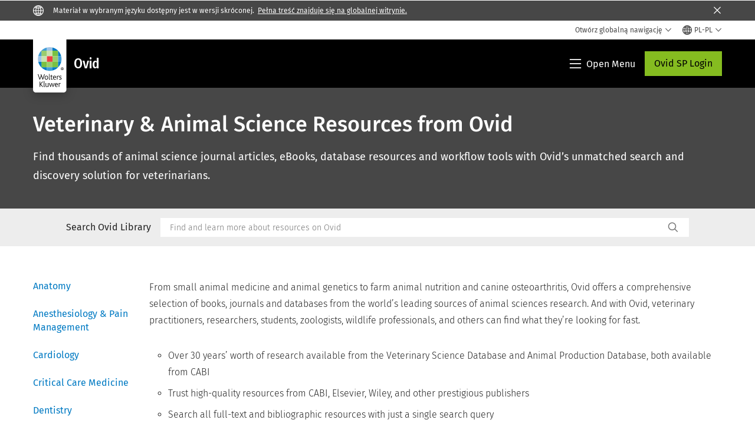

--- FILE ---
content_type: text/html; charset=utf-8
request_url: https://www.wolterskluwer.com/pl-pl/solutions/ovid/veterinary-animal-science
body_size: 21671
content:



<!DOCTYPE html>
<!--[if lt IE 7]>      <html class="no-js lt-ie9 lt-ie8 lt-ie7"> <![endif]-->
<!--[if IE 7]>         <html class="no-js lt-ie9 lt-ie8"> <![endif]-->
<!--[if IE 8]>         <html class="no-js lt-ie9"> <![endif]-->
<!--[if gt IE 8]><!-->
<html class="no-js" lang="pl-PL">
<!--<![endif]-->
<head>
    <!-- Load only critical fonts synchronusly -->
    <link rel="preload" as="font" href="/-/media/themes/wolterskluwer/oneweb/www/oneweb/fonts/wk-icons/wk-icons-open.woff" crossorigin />
    <link rel="preload" as="font" href="/-/media/themes/wolterskluwer/oneweb/www/oneweb/fonts/wk-icons/wk-icons-filled.woff" crossorigin />

    <!-- Load scripts asynchronusly -->
<script defer src="/-/media/themes/wolterskluwer/oneweb/www/oneweb/scripts/optimized-min.js?rev=448a2d58605a49b98f38a27f262ee92e&t=20260111T073933Z&hash=13E3375CAB3BF0A9872A36D22E934F1C" type="8c9608cd519ec75e4e808b9b-text/javascript"></script>
    <!-- Load third party scripts asynchronusly -->

    <!-- Load all css files -->
<link rel="stylesheet" as="style"  href="/-/media/feature/experience%20accelerator/bootstrap%204/bootstrap%204/styles/optimized-min.css?rev=c22e259ea8a24a019821dc2e0c1139b2&t=20231129T105033Z&hash=E3F83863AC58D0F469E45354ED97148D" rel="stylesheet" /><link rel="stylesheet" as="style"  href="/-/media/base%20themes/custom%20oneweb%20theme/styles/optimized-min.css?rev=46db07ac7a4d4c93958cc468e88360db&t=20220301T130342Z&hash=A9648B16A11A465202539CBB2D884A53" rel="stylesheet" /><link rel="stylesheet" as="style"  href="/-/media/themes/wolterskluwer/oneweb/www/oneweb/styles/optimized-min.css?rev=385aede8176a41a9a669c909072f2f70&t=20260108T123444Z&hash=AFD4C6A0356DB2F4E4BFB5AB53E6012A" rel="stylesheet" />
    
    
    

    <meta name="robots" content="noindex" />

    <script type="8c9608cd519ec75e4e808b9b-text/javascript">
        var queryString = window.location.search;
        var currentUrl = window.location.href;

        if ((queryString !== null && queryString !== undefined && queryString !== '') && queryString.indexOf("fallback=true") === -1) {
            queryString = queryString + "&fallback=true";
        }
        else {
            queryString = "?fallback=true";
        }
        var newUrl = currentUrl.split('?')[0] + queryString;

        var stateObject = { languageFallback: 'true' };

        // Use history.pushState() to add a new entry to the browser's history
        history.pushState(stateObject, document.title, newUrl);
    </script>


    <title>Veterinary &amp; Animal Science Resources | Ovid | Wolters Kluwer</title>




    <link href="/-/media/project/wolterskluwer/oneweb/common/images/logo/favicon.png?rev=cc521357458047ec976ccb4fbdcce20b&amp;hash=BDCF8413BBEE65E40A6D1D12FE52A40E" rel="shortcut icon" />



<meta property="og:description"  content="Find thousands of animal science journal articles, eBooks, database resources and workflow tools with Ovid’s unmatched search and discovery solution for veterinarians."><meta property="og:image"  content="https://assets.contenthub.wolterskluwer.com/api/public/content/93a07e241bd74221bfd323db4fb88f42?v=2af55970"><meta property="og:title"  content="Ovid Veterinary &amp; Animal Science Resources"><meta property="og:url"  content="https://www.wolterskluwer.com/pl-pl/solutions/ovid/veterinary-animal-science">


<meta  name="description" content="Find thousands of animal science journal articles, eBooks, database resources and workflow tools with Ovid’s unmatched search and discovery solution for veterinarians."><meta http-equiv="content-language" content="pl-pl"/>




<meta property="twitter:image"  content="https://assets.contenthub.wolterskluwer.com/api/public/content/93a07e241bd74221bfd323db4fb88f42?v=2af55970"><meta property="twitter:description"  content="Find thousands of animal science journal articles, eBooks, database resources and workflow tools with Ovid’s unmatched search and discovery solution for veterinarians."><meta property="twitter:title"  content="Ovid Veterinary &amp; Animal Science Resources"><meta property="twitter:card"  content="summary_large_image">

    <meta name="viewport" content="width=device-width, initial-scale=1, maximum-scale=5" />



<script type="8c9608cd519ec75e4e808b9b-text/javascript">
    var wkPageData = window.wkPageData || {};
    wkPageData.page = {
          pageInfo:
          {
                  pageID: "{AC658D2F-D317-48BC-AF19-A45E5C85265C}",
                  pageTitle: "Veterinary &amp; Animal Science Resources from Ovid ",
                  pageCreationDate: "2022-03-11",
                  pageFirstPublishDate: "2021-04-24",
                  contentUpdateDate: "2022-03-11",
                  daysSincelLastEdit: "1406"
          },

          category:
          {
                 businessUnit: "Health - HLRP - Ovid" ,
                 division: "Health" ,
                 allocatedBU: "HLRP - Medical Research" ,
                 siteSection: "Rozwiązania Wolters Kluwer" ,
                 segments: "Health - Academic Institutions|Health - Accountable Care Organizations|Health - Hospitals and Health Systems|Health - Medical Practices and Physician Groups|Health - Medical Specialties|Health - Payers and Insurers|Health - Pharmaceutical Manufacturers|Health - Pharmacies|Health - Post-Acute Providers" ,
                 relatedBU: "Health - HLRP - Journals|Health - HLRP - Medical Education|Health - HLRP - Medical Practice|Health - HLRP - Medical Research" 
          },

         attributes:
         {
                 pageTemplate: "Generic Page",
                 pageLanguage: "pl-pl",
                 audience: "Chief Information Officer|Chief Medical Information Officer|Chief Medical Officer|Chief Nursing Officer|Clinical Director|Clinical Informatics Lead|Dean|Medical Faculty|Medical Librarian|Nurse Manager",
                 areaOfInterest: "Health",
                 solutionSuite: "Ovid: Advancing Healthcare with Evidence-Based Medical Research and Resources",
                 funnelStage: "Awareness",
                 topic: "Clinical Data and Analytics|Clinical Decision Support|Clinical Excellence|Clinical Natural Language Processing|Evidence-Based Practice|Health Information Technology|HIMSS|Patient Outcomes|Reference Data Management|Technology in Healthcare",
                 umbrellaTopics: "Clinical research|Digital transformation|Enterprise software|Population health|Research insights|Workflow automation"
         }
    };
</script>


        <link rel="alternate" hreflang="en" href="https://www.wolterskluwer.com/en/solutions/ovid/veterinary-animal-science" />
        <link rel="alternate" hreflang="ja-JP" href="https://www.wolterskluwer.com/ja-jp/solutions/ovid/veterinary-animal-science" />
        <link rel="alternate" hreflang="x-default" href="https://www.wolterskluwer.com/en/solutions/ovid/veterinary-animal-science" />


<!-- Google Tag Manager --><script data-xp-off type="8c9608cd519ec75e4e808b9b-text/javascript">(function(w,d,s,l,i){w[l]=w[l]||[];w[l].push({'gtm.start':new Date().getTime(),event:'gtm.js'});var f=d.getElementsByTagName(s)[0],j=d.createElement(s),dl=l!='dataLayer'?'&l='+l:'';j.async=true;j.src='https://www.googletagmanager.com/gtm.js?id='+i+dl;f.parentNode.insertBefore(j,f);})(window,document,'script','dataLayer','GTM-53VFLLN');</script><!-- End Google Tag Manager -->

<!-- OneTrust Cookies Consent Notice start for wolterskluwer.com -->
<script src="https://cdn.cookielaw.org/scripttemplates/otSDKStub.js" data-document-language="true" type="8c9608cd519ec75e4e808b9b-text/javascript" charset="UTF-8" data-domain-script="9ecb427c-f876-4779-aeff-62bba4f8889f" async defer>
</script>
<script type="8c9608cd519ec75e4e808b9b-text/javascript">
function OptanonWrapper() { }
</script>
<!-- OneTrust Cookies Consent Notice end for wolterskluwer.com -->

<!-- Custom JS for OneTrust  -->
<script type="8c9608cd519ec75e4e808b9b-text/javascript">
	function waitForCookieBanner(selector, callback){
	  var timesRun = 0;
	  var waitInterval = setInterval(function(){
		  timesRun += 1;
		  if(timesRun === 500){
			  clearInterval(waitInterval);
		  }
		  if(document.querySelector(selector)){
			  clearInterval(waitInterval);
			  callback();
		  }
	  }, 10);
	};
	window.addEventListener('load', () => {
		waitForCookieBanner("#onetrust-banner-sdk", function(){
			if(document.querySelector(".ot-sdk-container").offsetHeight>0){
				document.querySelector(".onetrust-pc-dark-filter").style ='display : block !important';
			};
			var closeButton = document.querySelector("#close-pc-btn-handler");
			closeButton.addEventListener('click',()=>{
				if(document.querySelector(".ot-sdk-container").offsetHeight>0){
					document.querySelector(".onetrust-pc-dark-filter").classList.add("ot-hide");
					document.querySelector(".onetrust-pc-dark-filter").classList.add("display-overlay");
				}
			});
			var allButtons = document.querySelectorAll("#onetrust-reject-all-handler,#onetrust-accept-btn-handler,#accept-recommended-btn-handler,.ot-pc-refuse-all-handler,.save-preference-btn-handler");
						allButtons.forEach((button)=>{
						button.addEventListener('click',()=>{
							document.querySelector(".onetrust-pc-dark-filter").classList.remove("display-overlay");
					});
				});
		});
	});
</script>

    <link rel="preconnect" href="https://www.gstatic.com" />
    <link rel="preconnect" href="https://fonts.googleapis.com" />
    <link rel="preconnect" href="https://fonts.gstatic.com" />
    <link rel="preconnect" href="https://www.google-analytics.com" />
    <link rel="preconnect" href="https://www.googletagmanager.com" /><script optanon-category="C0003" type="8c9608cd519ec75e4e808b9b-text/javascript">
window.addEventListener('OneTrustGroupsUpdated', (event) => {
    if (!event.detail.includes("C0003")) return;
    
    const dbpr = 100;
    if (Math.random() * 100 <= 100 - dbpr) return;
    
    const d = "dbbRum";
    const w = window;
    const doc = document;
    
    // Initialize dbbRum array
    w[d] = w[d] || [];
    w[d].push(["presampling", dbpr]);
    
    // Add error listeners
    ["error", "unhandledrejection"].forEach(type => {
        addEventListener(type, e => w[d].push([type, e]));
    });
    
    // Load DebugBear script
    const script = doc.createElement("script");
    script.async = true;
    script.src = "https://cdn.debugbear.com/jmOsAXsjNi5L.js";
    doc.head.appendChild(script);
    
    // Add page data if available
    if (window.wkPageData?.page?.category) {
        const { division, businessUnit } = window.wkPageData.page.category;
        if (division) w[d].push(["tag1", division]);
        if (businessUnit) w[d].push(["tag2", businessUnit]);
    }
	if (window.wkPageData?.page?.attributes) {
        const { pageTemplate } = window.wkPageData.page.attributes;
        if (pageTemplate) w[d].push(["tag3", pageTemplate]);
    }
});
</script>


<script optanon-category="C0003" type="8c9608cd519ec75e4e808b9b-text/javascript">
window.addEventListener('OneTrustGroupsUpdated', function(event) {
    if (!event.detail.includes("C0003")) { 
        return;
    }

    if (document.querySelector('script[src^="//cdn.mouseflow.com/projects"]')) {
        console.log("Mouseflow script is already loaded.");
        return;
    }

    (function() {
        var PROJECT_ID = "0adf4ddb-d4ab-44cf-a6be-368c4dc5b1c1";
        var mf = document.createElement("script");
        mf.type = "text/javascript"; 
        mf.async = true;
        mf.src = `//cdn.mouseflow.com/projects/${PROJECT_ID}.js`; // Use template literals
        mf.setAttribute("crossorigin", "anonymous");
        document.getElementsByTagName("head")[0].appendChild(mf);

        mf.onload = function() {
            const userData = wkPageData.page.category; 
            if (typeof _mfq !== "undefined" && userData) {
                Object.keys(userData).forEach((key, index) => {
                    _mfq.push(["setVariable", index, key, userData[key]]);
                });
            } else {
                console.log("Mouseflow is not initialized or no user data available.");
            }
        };
    })();
});
</script>

<!-- Site Name -->


<!-- Logos -->


<!-- Social Profile Links -->


<!-- Breadcrumbs -->
<script type="application/ld+json">{"@type":"BreadcrumbList","itemListElement":[{"position":1,"item":{"@id":"https://www.wolterskluwer.com/pl-pl","name":"Strona główna"},"@type":"ListItem"},{"position":2,"item":{"@id":"https://www.wolterskluwer.com/pl-pl/solutions","name":"Rozwiązania"},"@type":"ListItem"},{"position":3,"item":{"@id":"https://www.wolterskluwer.com/pl-pl/solutions/ovid","name":"Ovid"},"@type":"ListItem"},{"position":4,"item":{"@id":"https://www.wolterskluwer.com/pl-pl/solutions/ovid/veterinary-animal-science","name":"Veterinary & Animal Science Resources from Ovid "},"@type":"ListItem"}],"@context":"https://schema.org"}</script>

<!-- Page related info -->


<!-- Featured Video -->

<!-- Faq Page info -->


<!-- Video Carousel -->


<!-- Video -->


<!-- Profile Page Schema-->


<!-- Organization    -->


<!-- Potential Action    -->


<!-- Product Properties    -->





</head>
<body class="not-article-page default-device bodyclass" data-grecaptcha="6Lf6x-MUAAAAAATFy_Zy7Y9FezDcp0kmycrG1taQ">
    


<!-- Google Tag Manager (noscript) --><noscript data-xp-off><iframe src="https://www.googletagmanager.com/ns.html?id=GTM-53VFLLN" height="0" width="0" style="display:none;visibility:hidden"></iframe></noscript><!-- End Google Tag Manager (noscript) -->

<div class="site-name" data-site-name="www"></div>

   <script data-xp-off type="8c9608cd519ec75e4e808b9b-text/javascript">
            // Get cookie function to check existing cookie name
            var getCookie = function(name) {
                var value = "; " + document.cookie;
                var parts = value.split("; " + name + "=");
                if (parts.length == 2) return parts.pop().split(";").shift();
            };
        	
          var urlComposer = function(lang) {
                var u = window.location;
                var path = u.pathname.replace(/(\/[a-z]{2}[-][a-zA-Z]{2})|(\/en$)|(en\/)/g, '');
                path = path.substr(0, 1) !== "/" ? "/"+path : path;
               return u.origin+lang+path;
            }
            
        
            function udtCookieboxClosed() {
                if (typeof udt !== "undefined") {
                    var consent = udt.Choices;
                    // Check for cookie presence
                    var cookieVal = getCookie('UserDataTrustConsent');        
                    
                }
            }
    </script>
    
<!-- #wrapper -->
<div id="wrapper">
    <!-- #header -->
    <header>
        <div id="header" class="container-fluid">
            <div class="row">
<div class="component plain-html col-12">
    <div class="component-content">
    <div class="skip-to-nav-wrapper">
        <a class="skip-nav-link" href="#main-content" aria-label="Skip Header">Pomiń nawigację</a>
    </div>    </div>
</div>        <div id="alert-bar" class="alert-wrapper hide">
            <div>
                <div class="row"></div>
            </div>
            <div class="alert-bar language-alert true" role="alert">
                <div class="alert-bar-wrapper">
                            <img alt="alert-icon" src="https://assets.contenthub.wolterskluwer.com/api/public/content/f3d6188f99544aa9b6ed8cd95f76ffc4.svg?v=e6f18377" />
                    <div class="alert-title">
                        Materiał w wybranym języku dostępny jest w wersji skr&oacute;conej. <a href="/en">Pełna treść znajduje się na globalnej witrynie.</a>
                    </div>
                    <button title="Close Button" class="close-alert" data-action="language">
                        <span class="sr-only">Close</span>
                    </button>
                </div>
            </div>
            <div>
                <div class="row"></div>
            </div>
        </div>



<div class="component row-splitter">
        <div class="container-fluid">
            <div >
                <div class="row">


<div class="component row-splitter">
        <div class="container-fluid">
            <div >
                <div class="row">


<!--Placeholder for hat/breadcrumbs-->
<!-- Navigation Menu -->


    <div class="globalnavhat  section-nav-present">
        <div class="global-menu-trigger-wrapper">
            <button class="global-menu-toggle" data-open-label="Otw&#243;rz globalną nawigację" data-close-label="Zamknij globalną nawigację"><span class="button-label">Otw&#243;rz globalną nawigację</span><i class="wk-icon-chevron-down" aria-hidden="true"></i></button>
            <div class="languageselector_wrapper">
                <div class="row">


    <div class="component language-selector-component">
        <div class="component-content">
                <button class="language-selector-button" aria-label="Select language and country" aria-haspopup="true" aria-expanded="false" aria-controls="language-selector"><i aria-hidden="true" title="globe" class="wk-icon-globe"></i>  <p class="current-language">PL-PL</p> <i class="wk-icon-chevron-down" aria-hidden="true"></i> </button>
                <div class="component tabs language-selector-modal" id="language-selector">
                    <div class="component-content">
                        <div class="language-selector-heading-text"><p style="text-align: center;">Odwiedź naszą <a href="https://www.wolterskluwer.com/en">globalną witrynę</a> w języku angielskim lub wybierz poniżej inną lokalizację lub język</p></div>
                        <div class="tabs-inner">
                            <ul class="tabs-heading">
                                    <li tabindex="0">
                                        <div>
                                            <div class="row">
                                                <div class="component content">
                                                    <div class="component-content">
                                                        <div class="field-heading" data-dm-wk="tabshorizontal.button">
                                                            Ameryki
                                                        </div>
                                                    </div>
                                                </div>
                                            </div>
                                        </div>
                                    </li>
                                    <li tabindex="0">
                                        <div>
                                            <div class="row">
                                                <div class="component content">
                                                    <div class="component-content">
                                                        <div class="field-heading" data-dm-wk="tabshorizontal.button">
                                                            Europa
                                                        </div>
                                                    </div>
                                                </div>
                                            </div>
                                        </div>
                                    </li>
                                    <li tabindex="0">
                                        <div>
                                            <div class="row">
                                                <div class="component content">
                                                    <div class="component-content">
                                                        <div class="field-heading" data-dm-wk="tabshorizontal.button">
                                                            Azja i Pacyfik
                                                        </div>
                                                    </div>
                                                </div>
                                            </div>
                                        </div>
                                    </li>
                            </ul>
                            <div class="tabs-container">
                                    <div class="tab">
                                        <div class="row">
                                            <div class="row component column-splitter">
                                                    <div class="col-12 col-md-3">
                                                        <div class="row">


<div class="component link-list">
    <div class="component-content">
        <h3 class="language-selector-modal__country-name">Brazylia</h3>

            <div class="language-selector-modal__page">
                <span class="language-selector-modal__page-name">Strona gł&#243;wna:</span>
                <ul>

                        <li>
                            <div class="field-link">
                                    <a href="/pt-br" data-variantfieldname="Link">portugalski</a>
                            </div>
                        </li>
                </ul>
            </div>
    </div>
</div>
                                                        </div>
                                                    </div>
                                                    <div class="col-12 col-md-3">
                                                        <div class="row">


<div class="component link-list">
    <div class="component-content">
        <h3 class="language-selector-modal__country-name">Kanada</h3>

            <div class="language-selector-modal__page">
                <span class="language-selector-modal__page-name">Strona gł&#243;wna:</span>
                <ul>

                        <li>
                            <div class="field-link">
                                    <a href="/en-ca" data-variantfieldname="Link">angielski</a>
                            </div>
                        </li>
                        <li>
                            <div class="field-link">
                                    <a href="/fr-ca" data-variantfieldname="Link">francuski</a>
                            </div>
                        </li>
                </ul>
            </div>
    </div>
</div>
                                                        </div>
                                                    </div>
                                                    <div class="col-12 col-md-3">
                                                        <div class="row">


<div class="component link-list">
    <div class="component-content">
        <h3 class="language-selector-modal__country-name">Ameryka Łacińska</h3>

            <div class="language-selector-modal__page">
                <span class="language-selector-modal__page-name">Strona gł&#243;wna:</span>
                <ul>

                        <li>
                            <div class="field-link">
                                    <a href="/es" data-variantfieldname="Link">hiszpański</a>
                            </div>
                        </li>
                </ul>
            </div>
    </div>
</div>
                                                        </div>
                                                    </div>
                                                    <div class="col-12 col-md-3">
                                                        <div class="row">


<div class="component link-list">
    <div class="component-content">
        <h3 class="language-selector-modal__country-name">Stany Zjednoczone</h3>

            <div class="language-selector-modal__page">
                <span class="language-selector-modal__page-name">Strona gł&#243;wna:</span>
                <ul>

                        <li>
                            <div class="field-link">
                                    <a href="/en" data-variantfieldname="Link">angielski</a>
                            </div>
                        </li>
                </ul>
            </div>
            <div class="language-selector-modal__page">
                <span class="language-selector-modal__page-name">Bieżąca Strona:</span>
                <ul>

                        <li>
                            <div class="field-link">
                                    <a href="/en/solutions/ovid/veterinary-animal-science" data-variantfieldname="Link">angielski</a>
                            </div>
                        </li>
                </ul>
            </div>
    </div>
</div>
                                                        </div>
                                                    </div>
                                            </div>
                                        </div>
                                    </div>
                                    <div class="tab">
                                        <div class="row">
                                            <div class="row component column-splitter">
                                                    <div class="col-12 col-md-3">
                                                        <div class="row">


<div class="component link-list">
    <div class="component-content">
        <h3 class="language-selector-modal__country-name">Belgia</h3>

            <div class="language-selector-modal__page">
                <span class="language-selector-modal__page-name">Strona gł&#243;wna:</span>
                <ul>

                        <li>
                            <div class="field-link">
                                    <a href="/nl-be" data-variantfieldname="Link">niderlandzki</a>
                            </div>
                        </li>
                        <li>
                            <div class="field-link">
                                    <a href="/fr-be" data-variantfieldname="Link">francuski</a>
                            </div>
                        </li>
                </ul>
            </div>
    </div>
</div>
                                                        </div>
                                                    </div>
                                                    <div class="col-12 col-md-3">
                                                        <div class="row">


<div class="component link-list">
    <div class="component-content">
        <h3 class="language-selector-modal__country-name">Czechy</h3>

            <div class="language-selector-modal__page">
                <span class="language-selector-modal__page-name">Strona gł&#243;wna:</span>
                <ul>

                        <li>
                            <div class="field-link">
                                    <a href="/cs-cz" data-variantfieldname="Link">czeski</a>
                            </div>
                        </li>
                </ul>
            </div>
    </div>
</div>
                                                        </div>
                                                    </div>
                                                    <div class="col-12 col-md-3">
                                                        <div class="row">


<div class="component link-list">
    <div class="component-content">
        <h3 class="language-selector-modal__country-name">Denmark</h3>

            <div class="language-selector-modal__page">
                <span class="language-selector-modal__page-name">Strona gł&#243;wna:</span>
                <ul>

                        <li>
                            <div class="field-link">
                                    <a href="/da-dk" data-variantfieldname="Link">duński</a>
                            </div>
                        </li>
                </ul>
            </div>
    </div>
</div>
                                                        </div>
                                                    </div>
                                                    <div class="col-12 col-md-3">
                                                        <div class="row">


<div class="component link-list">
    <div class="component-content">
        <h3 class="language-selector-modal__country-name">Francja</h3>

            <div class="language-selector-modal__page">
                <span class="language-selector-modal__page-name">Strona gł&#243;wna:</span>
                <ul>

                        <li>
                            <div class="field-link">
                                    <a href="/fr-fr" data-variantfieldname="Link">francuski</a>
                            </div>
                        </li>
                </ul>
            </div>
    </div>
</div>
                                                        </div>
                                                    </div>
                                                    <div class="col-12 col-md-3">
                                                        <div class="row">


<div class="component link-list">
    <div class="component-content">
        <h3 class="language-selector-modal__country-name">Niemcy</h3>

            <div class="language-selector-modal__page">
                <span class="language-selector-modal__page-name">Strona gł&#243;wna:</span>
                <ul>

                        <li>
                            <div class="field-link">
                                    <a href="/de-de" data-variantfieldname="Link">niemiecki</a>
                            </div>
                        </li>
                </ul>
            </div>
    </div>
</div>
                                                        </div>
                                                    </div>
                                                    <div class="col-12 col-md-3">
                                                        <div class="row">


<div class="component link-list">
    <div class="component-content">
        <h3 class="language-selector-modal__country-name">Węgry</h3>

            <div class="language-selector-modal__page">
                <span class="language-selector-modal__page-name">Strona gł&#243;wna:</span>
                <ul>

                        <li>
                            <div class="field-link">
                                    <a href="/hu-hu" data-variantfieldname="Link">węgierski</a>
                            </div>
                        </li>
                </ul>
            </div>
    </div>
</div>
                                                        </div>
                                                    </div>
                                                    <div class="col-12 col-md-3">
                                                        <div class="row">


<div class="component link-list">
    <div class="component-content">
        <h3 class="language-selector-modal__country-name">Włochy</h3>

            <div class="language-selector-modal__page">
                <span class="language-selector-modal__page-name">Strona gł&#243;wna:</span>
                <ul>

                        <li>
                            <div class="field-link">
                                    <a href="/it-it" data-variantfieldname="Link">włoski</a>
                            </div>
                        </li>
                </ul>
            </div>
    </div>
</div>
                                                        </div>
                                                    </div>
                                                    <div class="col-12 col-md-3">
                                                        <div class="row">


<div class="component link-list">
    <div class="component-content">
        <h3 class="language-selector-modal__country-name">Holandia</h3>

            <div class="language-selector-modal__page">
                <span class="language-selector-modal__page-name">Strona gł&#243;wna:</span>
                <ul>

                        <li>
                            <div class="field-link">
                                    <a href="/nl-nl" data-variantfieldname="Link">niderlandzki</a>
                            </div>
                        </li>
                </ul>
            </div>
    </div>
</div>
                                                        </div>
                                                    </div>
                                                    <div class="col-12 col-md-3">
                                                        <div class="row">


<div class="component link-list">
    <div class="component-content">
        <h3 class="language-selector-modal__country-name">Norwegia</h3>

            <div class="language-selector-modal__page">
                <span class="language-selector-modal__page-name">Strona gł&#243;wna:</span>
                <ul>

                        <li>
                            <div class="field-link">
                                    <a href="/nb-no" data-variantfieldname="Link">norweski</a>
                            </div>
                        </li>
                </ul>
            </div>
    </div>
</div>
                                                        </div>
                                                    </div>
                                                    <div class="col-12 col-md-3">
                                                        <div class="row">


<div class="component link-list">
    <div class="component-content">
        <h3 class="language-selector-modal__country-name">Polska</h3>

            <div class="language-selector-modal__page">
                <span class="language-selector-modal__page-name">Strona gł&#243;wna:</span>
                <ul>

                        <li>
                            <div class="field-link">
                                    <a href="/pl-pl" data-variantfieldname="Link">polski</a>
                            </div>
                        </li>
                </ul>
            </div>
    </div>
</div>
                                                        </div>
                                                    </div>
                                                    <div class="col-12 col-md-3">
                                                        <div class="row">


<div class="component link-list">
    <div class="component-content">
        <h3 class="language-selector-modal__country-name">Portugal</h3>

            <div class="language-selector-modal__page">
                <span class="language-selector-modal__page-name">Strona gł&#243;wna:</span>
                <ul>

                        <li>
                            <div class="field-link">
                                    <a href="/pt-pt" data-variantfieldname="Link">portugalski</a>
                            </div>
                        </li>
                </ul>
            </div>
    </div>
</div>
                                                        </div>
                                                    </div>
                                                    <div class="col-12 col-md-3">
                                                        <div class="row">


<div class="component link-list">
    <div class="component-content">
        <h3 class="language-selector-modal__country-name">Romania</h3>

            <div class="language-selector-modal__page">
                <span class="language-selector-modal__page-name">Strona gł&#243;wna:</span>
                <ul>

                        <li>
                            <div class="field-link">
                                    <a href="/ro-ro" data-variantfieldname="Link">romanian</a>
                            </div>
                        </li>
                </ul>
            </div>
    </div>
</div>
                                                        </div>
                                                    </div>
                                                    <div class="col-12 col-md-3">
                                                        <div class="row">


<div class="component link-list">
    <div class="component-content">
        <h3 class="language-selector-modal__country-name">Słowacja</h3>

            <div class="language-selector-modal__page">
                <span class="language-selector-modal__page-name">Strona gł&#243;wna:</span>
                <ul>

                        <li>
                            <div class="field-link">
                                    <a href="/sk-sk" data-variantfieldname="Link">słowacki</a>
                            </div>
                        </li>
                </ul>
            </div>
    </div>
</div>
                                                        </div>
                                                    </div>
                                                    <div class="col-12 col-md-3">
                                                        <div class="row">


<div class="component link-list">
    <div class="component-content">
        <h3 class="language-selector-modal__country-name">Hiszpania</h3>

            <div class="language-selector-modal__page">
                <span class="language-selector-modal__page-name">Strona gł&#243;wna:</span>
                <ul>

                        <li>
                            <div class="field-link">
                                    <a href="/es-es" data-variantfieldname="Link">hiszpański</a>
                            </div>
                        </li>
                </ul>
            </div>
    </div>
</div>
                                                        </div>
                                                    </div>
                                                    <div class="col-12 col-md-3">
                                                        <div class="row">


<div class="component link-list">
    <div class="component-content">
        <h3 class="language-selector-modal__country-name">Szwecja</h3>

            <div class="language-selector-modal__page">
                <span class="language-selector-modal__page-name">Strona gł&#243;wna:</span>
                <ul>

                        <li>
                            <div class="field-link">
                                    <a href="/sv-se" data-variantfieldname="Link">szwedzki</a>
                            </div>
                        </li>
                </ul>
            </div>
    </div>
</div>
                                                        </div>
                                                    </div>
                                                    <div class="col-12 col-md-3">
                                                        <div class="row">


<div class="component link-list">
    <div class="component-content">
        <h3 class="language-selector-modal__country-name">Wielka Brytania</h3>

            <div class="language-selector-modal__page">
                <span class="language-selector-modal__page-name">Strona gł&#243;wna:</span>
                <ul>

                        <li>
                            <div class="field-link">
                                    <a href="/en-gb" data-variantfieldname="Link">angielski</a>
                            </div>
                        </li>
                </ul>
            </div>
    </div>
</div>
                                                        </div>
                                                    </div>
                                            </div>
                                        </div>
                                    </div>
                                    <div class="tab">
                                        <div class="row">
                                            <div class="row component column-splitter">
                                                    <div class="col-12 col-md-3">
                                                        <div class="row">


<div class="component link-list">
    <div class="component-content">
        <h3 class="language-selector-modal__country-name">Australia</h3>

            <div class="language-selector-modal__page">
                <span class="language-selector-modal__page-name">Strona gł&#243;wna:</span>
                <ul>

                        <li>
                            <div class="field-link">
                                    <a href="/en-au" data-variantfieldname="Link">angielski</a>
                            </div>
                        </li>
                </ul>
            </div>
    </div>
</div>
                                                        </div>
                                                    </div>
                                                    <div class="col-12 col-md-3">
                                                        <div class="row">


<div class="component link-list">
    <div class="component-content">
        <h3 class="language-selector-modal__country-name">Chiny</h3>

            <div class="language-selector-modal__page">
                <span class="language-selector-modal__page-name">Strona gł&#243;wna:</span>
                <ul>

                        <li>
                            <div class="field-link">
                                    <a href="https://www.wolterskluwer.cn" data-variantfieldname="Link" target="_blank" rel="noopener noreferrer">chiński uproszczony</a>
                            </div>
                        </li>
                </ul>
            </div>
    </div>
</div>
                                                        </div>
                                                    </div>
                                                    <div class="col-12 col-md-3">
                                                        <div class="row">


<div class="component link-list">
    <div class="component-content">
        <h3 class="language-selector-modal__country-name">Hongkong</h3>

            <div class="language-selector-modal__page">
                <span class="language-selector-modal__page-name">Strona gł&#243;wna:</span>
                <ul>

                        <li>
                            <div class="field-link">
                                    <a href="/en-hk" data-variantfieldname="Link">angielski</a>
                            </div>
                        </li>
                </ul>
            </div>
    </div>
</div>
                                                        </div>
                                                    </div>
                                                    <div class="col-12 col-md-3">
                                                        <div class="row">


<div class="component link-list">
    <div class="component-content">
        <h3 class="language-selector-modal__country-name">Indie</h3>

            <div class="language-selector-modal__page">
                <span class="language-selector-modal__page-name">Strona gł&#243;wna:</span>
                <ul>

                        <li>
                            <div class="field-link">
                                    <a href="/en-in" data-variantfieldname="Link">angielski</a>
                            </div>
                        </li>
                </ul>
            </div>
    </div>
</div>
                                                        </div>
                                                    </div>
                                                    <div class="col-12 col-md-3">
                                                        <div class="row">


<div class="component link-list">
    <div class="component-content">
        <h3 class="language-selector-modal__country-name">Japonia</h3>

            <div class="language-selector-modal__page">
                <span class="language-selector-modal__page-name">Strona gł&#243;wna:</span>
                <ul>

                        <li>
                            <div class="field-link">
                                    <a href="/ja-jp" data-variantfieldname="Link">japoński</a>
                            </div>
                        </li>
                </ul>
            </div>
            <div class="language-selector-modal__page">
                <span class="language-selector-modal__page-name">Bieżąca Strona:</span>
                <ul>

                        <li>
                            <div class="field-link">
                                    <a href="/ja-jp/solutions/ovid/veterinary-animal-science" data-variantfieldname="Link">japoński</a>
                            </div>
                        </li>
                </ul>
            </div>
    </div>
</div>
                                                        </div>
                                                    </div>
                                                    <div class="col-12 col-md-3">
                                                        <div class="row">


<div class="component link-list">
    <div class="component-content">
        <h3 class="language-selector-modal__country-name">Malezja</h3>

            <div class="language-selector-modal__page">
                <span class="language-selector-modal__page-name">Strona gł&#243;wna:</span>
                <ul>

                        <li>
                            <div class="field-link">
                                    <a href="/en-my" data-variantfieldname="Link">angielski</a>
                            </div>
                        </li>
                </ul>
            </div>
    </div>
</div>
                                                        </div>
                                                    </div>
                                                    <div class="col-12 col-md-3">
                                                        <div class="row">


<div class="component link-list">
    <div class="component-content">
        <h3 class="language-selector-modal__country-name">Nowa Zelandia</h3>

            <div class="language-selector-modal__page">
                <span class="language-selector-modal__page-name">Strona gł&#243;wna:</span>
                <ul>

                        <li>
                            <div class="field-link">
                                    <a href="/en-nz" data-variantfieldname="Link">angielski</a>
                            </div>
                        </li>
                </ul>
            </div>
    </div>
</div>
                                                        </div>
                                                    </div>
                                                    <div class="col-12 col-md-3">
                                                        <div class="row">


<div class="component link-list">
    <div class="component-content">
        <h3 class="language-selector-modal__country-name">Filipiny</h3>

            <div class="language-selector-modal__page">
                <span class="language-selector-modal__page-name">Strona gł&#243;wna:</span>
                <ul>

                        <li>
                            <div class="field-link">
                                    <a href="/en-ph" data-variantfieldname="Link">angielski</a>
                            </div>
                        </li>
                </ul>
            </div>
    </div>
</div>
                                                        </div>
                                                    </div>
                                                    <div class="col-12 col-md-3">
                                                        <div class="row">


<div class="component link-list">
    <div class="component-content">
        <h3 class="language-selector-modal__country-name">Singapur</h3>

            <div class="language-selector-modal__page">
                <span class="language-selector-modal__page-name">Strona gł&#243;wna:</span>
                <ul>

                        <li>
                            <div class="field-link">
                                    <a href="/en-sg" data-variantfieldname="Link">angielski</a>
                            </div>
                        </li>
                </ul>
            </div>
    </div>
</div>
                                                        </div>
                                                    </div>
                                                    <div class="col-12 col-md-3">
                                                        <div class="row">


<div class="component link-list">
    <div class="component-content">
        <h3 class="language-selector-modal__country-name">Korea Południowa</h3>

            <div class="language-selector-modal__page">
                <span class="language-selector-modal__page-name">Strona gł&#243;wna:</span>
                <ul>

                        <li>
                            <div class="field-link">
                                    <a href="/ko-kr" data-variantfieldname="Link">angielski</a>
                            </div>
                        </li>
                </ul>
            </div>
    </div>
</div>
                                                        </div>
                                                    </div>
                                                    <div class="col-12 col-md-3">
                                                        <div class="row">


<div class="component link-list">
    <div class="component-content">
        <h3 class="language-selector-modal__country-name">Tajwan</h3>

            <div class="language-selector-modal__page">
                <span class="language-selector-modal__page-name">Strona gł&#243;wna:</span>
                <ul>

                        <li>
                            <div class="field-link">
                                    <a href="/zh-tw" data-variantfieldname="Link">angielski</a>
                            </div>
                        </li>
                </ul>
            </div>
    </div>
</div>
                                                        </div>
                                                    </div>
                                                    <div class="col-12 col-md-3">
                                                        <div class="row">


<div class="component link-list">
    <div class="component-content">
        <h3 class="language-selector-modal__country-name">Tajlandia</h3>

            <div class="language-selector-modal__page">
                <span class="language-selector-modal__page-name">Strona gł&#243;wna:</span>
                <ul>

                        <li>
                            <div class="field-link">
                                    <a href="/th-th" data-variantfieldname="Link">angielski</a>
                            </div>
                        </li>
                </ul>
            </div>
    </div>
</div>
                                                        </div>
                                                    </div>
                                                    <div class="col-12 col-md-3">
                                                        <div class="row">


<div class="component link-list">
    <div class="component-content">
        <h3 class="language-selector-modal__country-name">Wietnam</h3>

            <div class="language-selector-modal__page">
                <span class="language-selector-modal__page-name">Strona gł&#243;wna:</span>
                <ul>

                        <li>
                            <div class="field-link">
                                    <a href="/vi-vn" data-variantfieldname="Link">angielski</a>
                            </div>
                        </li>
                </ul>
            </div>
    </div>
</div>
                                                        </div>
                                                    </div>
                                            </div>
                                        </div>
                                    </div>
                            </div>
                        </div>
                    </div>
                </div>
        </div>
    </div>
</div>
            </div>
        </div>
    </div>

<nav class="section-nav-present" aria-label="Wolters Kluwer Navigation" id="globalNav">
    <div class="ow-global-nav-container">
        <div class="ow-global-nav-wrapper">
            <div>
                <div class="row">
<div class="component image file-type-icon-media-link header-logo">
    <div class="component-content">
<a title="Logo" href="/pl-pl"><picture title="Wolters Kluwer Logo"><source srcset="https://cdn.wolterskluwer.io/wk/jumpstart-v3-assets/0.x.x/logo/medium.svg" media="(max-width:991px)" width="161px" height="26px"></source><source srcset="https://cdn.wolterskluwer.io/wk/jumpstart-v3-assets/0.x.x/logo/medium.svg" media="(max-width:1199px)" width="161px" height="26px"></source><source srcset="https://cdn.wolterskluwer.io/wk/jumpstart-v3-assets/0.x.x/logo/large.svg" media="(min-width:1200px) and (max-width:1599px)" width="161px" height="26px"></source><img src="https://cdn.wolterskluwer.io/wk/jumpstart-v3-assets/0.x.x/logo/large.svg" alt="Wolters Kluwer Logo" width="214px" height="34px" /></picture></a>    </div>
</div>
</div>
            </div>
            <div class="ow-global-nav-main" id="Main-Menu">
                <ul class="ow-global-nav-list-level-1">
                        <li class="ow-global-nav-item-level-1">
                                <button class="ow-global-nav-link-level-1" type="button" aria-haspopup="true" aria-expanded="false" aria-controls="nav-level-1-rozwiązania-i-produkty">
                                    Rozwiązania i produkty
                                    <i class="wk-icon-chevron-down" aria-hidden="true"></i>
                                </button>
                                                            <ul class="ow-global-nav-list-level-2" id="nav-level-1-rozwiązania-i-produkty">
                                        <li class="ow-global-nav-item-level-2">
                                                <button class="ow-global-nav-link-level-2 submenu-button" type="button" aria-expanded="false" aria-controls="nav-level-2-content-według-nazwy-produktu">
                                                    Według nazwy produktu
                                                    <i class="wk-icon-chevron-down" aria-hidden="true"></i>
                                                </button>
                                                                                            <div class="ow-global-nav-content-panel ow-global-nav-level-2-content" id="nav-level-2-content-według-nazwy-produktu">


<div class="ow-global-nav-content-section  " id="content-section-prawo">
    <h3 class="content-heading">Prawo</h3>
            <ul class="ow-global-nav-features-list">
                <li class="ow-global-nav-feature-item">
                    <a class="ow-global-nav-feature-link" href="https://www.wolterskluwer.com/pl-pl/solutions/lex" target="">
                        LEX
                    </a>
                        <p class="link-description">System zapewniający wiedzę prawną, konsultacje z ekspertami oraz narzędzia pracy</p>
                </li>
                <li class="ow-global-nav-feature-item">
                    <a class="ow-global-nav-feature-link" href="https://www.wolterskluwer.com/pl-pl/solutions/legaldesk" target="">
                        LegalDesk
                    </a>
                        <p class="link-description">Prosty program do prowadzenia spraw w kancelarii prawnej</p>
                </li>
                <li class="ow-global-nav-feature-item">
                    <a class="ow-global-nav-feature-link" href="https://www.wolterskluwer.com/pl-pl/solutions/lex/legal-alert" target="">
                        Legal Alert
                    </a>
                        <p class="link-description">Program do komunikacji e-mail z klientami kancelarii prawnej, kt&#243;ry zapewnia gotowe, eksperckie treści do newsletter&#243;w i narzędzie do ich wysyłki</p>
                </li>
                <li class="ow-global-nav-feature-item">
                    <a class="ow-global-nav-feature-link" href="https://www.wolterskluwer.com/pl-pl/solutions/kancelaria-notarialna" target="">
                        Kancelaria Notarialna
                    </a>
                        <p class="link-description">Wspiera pracę notariuszy oraz pracownik&#243;w kancelarii notarialnych
</p>
                </li>
        </ul>
            <a href="https://www.wolterskluwer.com/pl-pl/legal" class="ow-global-nav-cta secondary-cta" target="">
            <span>Dowiedz się więcej</span>
                <span title="arrow-right" class="wk-icon-arrow-right" aria-hidden="true"></span>


        </a>
</div>

<div class="ow-global-nav-content-section  " id="content-section-ochrona-zdrowia">
    <h3 class="content-heading">Ochrona zdrowia</h3>
            <ul class="ow-global-nav-features-list">
                <li class="ow-global-nav-feature-item">
                    <a class="ow-global-nav-feature-link" href="https://www.wolterskluwer.com/pl-pl/solutions/uptodate" target="">
                        UpToDate
                    </a>
                        <p class="link-description">Wiodące w branży wsparcie w podejmowaniu decyzji klinicznych</p>
                </li>
                <li class="ow-global-nav-feature-item">
                    <a class="ow-global-nav-feature-link" href="https://www.wolterskluwer.com/pl-pl/solutions/ovid" target="">
                        Ovid
                    </a>
                        <p class="link-description">Najbardziej zaufana na świecie platforma badań medycznych</p>
                </li>
                <li class="ow-global-nav-feature-item">
                    <a class="ow-global-nav-feature-link" href="https://www.wolterskluwer.com/pl-pl/solutions/uptodate/drug-decision-support" target="">
                        UpToDate LexiDrug
                    </a>
                        <p class="link-description">Wsparcie decyzji dotyczących lek&#243;w od UpToDate i UpToDate Lexidrug zapewnia najnowsze, dogłębne, oparte na dowodach informacje o lekach, umożliwiające podejmowanie najlepszych decyzji dotyczących stosowania lek&#243;w
</p>
                </li>
                <li class="ow-global-nav-feature-item">
                    <a class="ow-global-nav-feature-link" href="https://www.wolterskluwer.com/pl-pl/solutions/medi-span" target="">
                        Medi-Span
                    </a>
                        <p class="link-description">Zestaw zintegrowanych rozwiązań z zakresu danych o lekach, wspierających podejmowanie decyzji dotyczących leczenia na każdym etapie opieki zdrowotnej
</p>
                </li>
        </ul>
            <a href="https://www.wolterskluwer.com/pl-pl/health" class="ow-global-nav-cta secondary-cta" target="">
            <span>Dowiedz się więcej</span>
                <span title="arrow-right" class="wk-icon-arrow-right" aria-hidden="true"></span>


        </a>
</div>

<div class="ow-global-nav-content-section  " id="content-section-wydajność-firmy-i-esg">
    <h3 class="content-heading">Wydajność firmy i ESG</h3>
            <ul class="ow-global-nav-features-list">
                <li class="ow-global-nav-feature-item">
                    <a class="ow-global-nav-feature-link" href="https://www.wolterskluwer.com/pl-pl/solutions/cch-tagetik" target="">
                        CCH Tagetik
                    </a>
                        <p class="link-description">Jednolite oprogramowanie do zarządzania efektywnością
</p>
                </li>
                <li class="ow-global-nav-feature-item">
                    <a class="ow-global-nav-feature-link" href="https://www.wolterskluwer.com/pl-pl/solutions/enablon" target="">
                        Enablon
                    </a>
                        <p class="link-description">Rozwiązania informatyczne z dziedziny zarządzania ryzykiem i zgodnością, inżynierii i operacji oraz EHSQ i zr&#243;wnoważonego rozwoju
</p>
                </li>
                <li class="ow-global-nav-feature-item">
                    <a class="ow-global-nav-feature-link" href="https://www.wolterskluwer.com/pl-pl/solutions/teammate" target="">
                        TeamMate
                    </a>
                        <p class="link-description">Rozwiązania dla audytor&#243;w</p>
                </li>
        </ul>
            <a href="https://www.wolterskluwer.com/pl-pl/esg" class="ow-global-nav-cta secondary-cta" target="">
            <span>Dowiedz się więcej</span>
                <span title="arrow-right" class="wk-icon-arrow-right" aria-hidden="true"></span>


        </a>
</div>

<div class="ow-global-nav-content-section highlight-background " id="content-section-przydatne-linki">
    <h3 class="content-heading">Przydatne linki</h3>
            <ul class="ow-global-nav-features-list">
                <li class="ow-global-nav-feature-item">
                    <a class="ow-global-nav-feature-link" href="https://www.wolterskluwer.com/pl-pl/solutions" target="">
                        Rozwiązania
                    </a>
                </li>
                <li class="ow-global-nav-feature-item">
                    <a class="ow-global-nav-feature-link" href="https://www.wolterskluwer.com/pl-pl/my-account-login" target="">
                        Login
                    </a>
                </li>
        </ul>
    </div>                                                </div>
                                        </li>
                                </ul>
                        </li>
                        <li class="ow-global-nav-item-level-1">
                                <button class="ow-global-nav-link-level-1" type="button" aria-haspopup="true" aria-expanded="false" aria-controls="nav-level-1-spostrzeżenia">
                                    Spostrzeżenia
                                    <i class="wk-icon-chevron-down" aria-hidden="true"></i>
                                </button>
                                                            <ul class="ow-global-nav-list-level-2" id="nav-level-1-spostrzeżenia">
                                        <li class="ow-global-nav-item-level-2">
                                                <button class="ow-global-nav-link-level-2 submenu-button" type="button" aria-expanded="false" aria-controls="nav-level-2-content-spostrzeżenia">
                                                    Spostrzeżenia
                                                    <i class="wk-icon-chevron-down" aria-hidden="true"></i>
                                                </button>
                                                                                            <div class="ow-global-nav-content-panel ow-global-nav-level-2-content" id="nav-level-2-content-spostrzeżenia">


<div class="ow-global-nav-content-section  " id="content-section-analizy-ekspert&#243;w">
    <h3 class="content-heading">Analizy ekspert&#243;w</h3>
        <p class="content-description">Analizy ekspert&#243;w Wolters Kluwer są źr&#243;dłem głębokiej wiedzy specjalistycznej i informacji, kt&#243;re przyspieszają podejmowanie decyzji.</p>
                <a href="https://www.wolterskluwer.com/pl-pl/expert-insights" class="ow-global-nav-cta primary-cta" target="">
            <span>Wyświetl wszystkie analizy ekspert&#243;w</span>
                <span title="arrow-right" class="wk-icon-arrow-right" aria-hidden="true"></span>


        </a>
</div>

<div class="ow-global-nav-content-section  " id="content-section-polecane-raporty">
    <h3 class="content-heading">Polecane raporty</h3>
            <ul class="ow-global-nav-features-list">
                <li class="ow-global-nav-feature-item">
                    <a class="ow-global-nav-feature-link" href="https://www.wolterskluwer.com/pl-pl/know/future-ready-accountant" target="">
                        Future Ready Accountant
                    </a>
                </li>
                <li class="ow-global-nav-feature-item">
                    <a class="ow-global-nav-feature-link" href="https://www.wolterskluwer.com/pl-pl/know/future-ready-healthcare" target="">
                        Future Ready Healthcare
                    </a>
                </li>
                <li class="ow-global-nav-feature-item">
                    <a class="ow-global-nav-feature-link" href="https://www.wolterskluwer.com/pl-pl/know/future-ready-lawyer-2024" target="">
                        Future Ready Lawyer
                    </a>
                </li>
        </ul>
    </div>                                                </div>
                                        </li>
                                        <li class="ow-global-nav-item-level-2">
                                                <button class="ow-global-nav-link-level-2 submenu-button" type="button" aria-expanded="false" aria-controls="nav-level-2-według-specjalizacji">
                                                    Według specjalizacji
                                                    <i class="wk-icon-chevron-down" aria-hidden="true"></i>
                                                </button>
                                                                                            <ul class="ow-global-nav-list-level-3" id="nav-level-2-według-specjalizacji">
                                                        <li class="ow-global-nav-item-level-3">
                                                                <button class="ow-global-nav-link-level-3 submenu-button" type="button" aria-expanded="false" aria-controls="nav-level-3-prawo">
                                                                    Prawo
                                                                    <i class="wk-icon-chevron-down" aria-hidden="true"></i>
                                                                </button>
                                                                                                                            <div class="ow-global-nav-list-level-4 ow-global-nav-content-panel" id="nav-level-3-prawo">


<div class="ow-global-nav-content-section  split-columns" id="content-section-spostrzeżenia">
    <h3 class="content-heading">Spostrzeżenia</h3>
            <ul class="ow-global-nav-features-list query-list">
                <li class="ow-global-nav-feature-item"><a class="ow-global-nav-feature-link" href="/pl-pl/expert-insights/lista-kompetencji-ai-dla-prawnikow">Kompetencje przyszłości - kompetencje AI?</a></li>
                <li class="ow-global-nav-feature-item"><a class="ow-global-nav-feature-link" href="/pl-pl/expert-insights/prawnik-a-cyberatak">PODCAST #56: Klik i po danych. O cyberatakach mówią Mateusz Jakubik i Rafał Prabucki</a></li>
                <li class="ow-global-nav-feature-item"><a class="ow-global-nav-feature-link" href="/pl-pl/expert-insights/monitoring-legislacji-zgodny-z-iso-narzedzia">Jak śledzić legislację zgodnie z normami ISO</a></li>
                <li class="ow-global-nav-feature-item"><a class="ow-global-nav-feature-link" href="/pl-pl/expert-insights/ai-na-uczelni">PODCAST #55: Kodeks czy chatbot? Edukacja prawników w erze AI oczami Kamila Olzackiego</a></li>
                <li class="ow-global-nav-feature-item"><a class="ow-global-nav-feature-link" href="/pl-pl/expert-insights/sztuczna-inteligencja-w-systemie-informacji-prawnej-lex">LEX Expert AI – szybkość i precyzja sztucznej inteligencji w systemie LEX</a></li>
                <li class="ow-global-nav-feature-item"><a class="ow-global-nav-feature-link" href="/pl-pl/expert-insights/ai-a-wycena-uslug">PODCAST #54: Algorytm na wagę godziny, czyli o wpływie AI na ceny usług mówi Jakub Kaliński</a></li>
                <li class="ow-global-nav-feature-item"><a class="ow-global-nav-feature-link" href="/pl-pl/expert-insights/kontrola-zarzadcza-w-szpitalu">Kontrola zarządcza w szpitalu – jak przygotować plan działalności szpitala na nowy rok?</a></li>
                <li class="ow-global-nav-feature-item"><a class="ow-global-nav-feature-link" href="/pl-pl/expert-insights/e-doreczenia-obowiazki-terminy-korzysci">Od teorii do praktyki: co każdy przedsiębiorca i jego profesjonalny pełnomocnik powinien wiedzieć o e-Doręczeniach</a></li>
        </ul>
    </div>                                                                </div>
                                                        </li>
                                                        <li class="ow-global-nav-item-level-3">
                                                                <button class="ow-global-nav-link-level-3 submenu-button" type="button" aria-expanded="false" aria-controls="nav-level-3-ochrona-zdrowia">
                                                                    Ochrona zdrowia
                                                                    <i class="wk-icon-chevron-down" aria-hidden="true"></i>
                                                                </button>
                                                                                                                            <div class="ow-global-nav-list-level-4 ow-global-nav-content-panel" id="nav-level-3-ochrona-zdrowia">


<div class="ow-global-nav-content-section  split-columns" id="content-section-spostrzeżenia">
    <h3 class="content-heading">Spostrzeżenia</h3>
            <ul class="ow-global-nav-features-list query-list">
                <li class="ow-global-nav-feature-item"><a class="ow-global-nav-feature-link" href="/pl-pl/expert-insights/empowering-healthcare-professionals-trusted-unified-cdss">Wsparcie pracowników systemu ochrony zdrowia godnymi zaufania i zintegrowanymi rozwiązaniami wspierającymi podejmowanie decyzji klinicznych (CDSS)</a></li>
                <li class="ow-global-nav-feature-item"><a class="ow-global-nav-feature-link" href="/pl-pl/expert-insights/unifying-care-continuum-healthcare-ecosystem-uptodate">Zintegrowanie opieki: nowa era godnych zaufania rozwiązań od UpToDate</a></li>
        </ul>
    </div>                                                                </div>
                                                        </li>
                                                </ul>
                                        </li>
                                </ul>
                        </li>
                        <li class="ow-global-nav-item-level-1">
                                <button class="ow-global-nav-link-level-1" type="button" aria-haspopup="true" aria-expanded="false" aria-controls="nav-level-1-content-aktualności">
                                    Aktualności
                                    <i class="wk-icon-chevron-down" aria-hidden="true"></i>
                                </button>
                                                            <div class="ow-global-nav-content-panel ow-global-nav-level-1-content" id="nav-level-1-content-aktualności">


<div class="ow-global-nav-content-section  " id="content-section-aktualności-i-komunikaty-prasowe">
    <h3 class="content-heading">Aktualności i komunikaty prasowe</h3>
        <p class="content-description">Zapraszamy do zapoznania się z aktualnościami i komunikatami prasowymi Wolters Kluwer.</p>
                <a href="https://www.wolterskluwer.com/pl-pl/news" class="ow-global-nav-cta primary-cta" target="">
            <span>Odwiedź naszą salę prasową</span>
                <span title="arrow-right" class="wk-icon-arrow-right" aria-hidden="true"></span>


        </a>
</div>

<div class="ow-global-nav-content-section  " id="content-section-centrum-prasowe">
    <h3 class="content-heading">Centrum prasowe</h3>
            <ul class="ow-global-nav-features-list">
                <li class="ow-global-nav-feature-item">
                    <a class="ow-global-nav-feature-link" href="https://www.wolterskluwer.com/pl-pl/contact-us?compositeLink=%7B3599423F-0B5F-4E64-8AA5-70272B12ED92%7D" target="">
                        Zapytania medialne
                    </a>
                </li>
                <li class="ow-global-nav-feature-item">
                    <a class="ow-global-nav-feature-link" href="https://assets.contenthub.wolterskluwer.com/api/public/content/2630611-wolters-kluwer-2024-annual-report-cd216d4be7?v=7a259453" target="_blank">
                        Raport roczny
                    </a>
                </li>
                <li class="ow-global-nav-feature-item">
                    <a class="ow-global-nav-feature-link" href="https://www.wolterskluwer.com/pl-pl/events" target="">
                        Wydarzenia
                    </a>
                </li>
        </ul>
    </div>

<div class="ow-global-nav-content-section  split-columns" id="content-section-najnowsze-wiadomości">
    <h3 class="content-heading">Najnowsze wiadomości</h3>
            <ul class="ow-global-nav-features-list query-list">
                <li class="ow-global-nav-feature-item"><a class="ow-global-nav-feature-link" href="/pl-pl/news/przeglad-prawa-handlowego-12-2025">Przegląd Prawa Handlowego 12/2025</a></li>
                <li class="ow-global-nav-feature-item"><a class="ow-global-nav-feature-link" href="/pl-pl/news/ogloszenie-o-xxviii-edycji-konkursu-pph">Ogłoszenie o XXVIII edycji konkursu miesięcznika „Przegląd Prawa Handlowego” </a></li>
                <li class="ow-global-nav-feature-item"><a class="ow-global-nav-feature-link" href="/pl-pl/news/akademia-kadr-i-plac">Akademia Kadr i Płac dla jednostek budżetowych</a></li>
                <li class="ow-global-nav-feature-item"><a class="ow-global-nav-feature-link" href="/pl-pl/news/dyrektor-szkoly-1-2026">Dyrektor Szkoły 1/2026</a></li>
                <li class="ow-global-nav-feature-item"><a class="ow-global-nav-feature-link" href="/pl-pl/news/przeglad-sadowy-11-12-2025">Przegląd Sądowy 11-12/2025  </a></li>
                <li class="ow-global-nav-feature-item"><a class="ow-global-nav-feature-link" href="/pl-pl/news/samorzad-terytorialny-4-2025">Samorząd Terytorialny 4/2025</a></li>
                <li class="ow-global-nav-feature-item"><a class="ow-global-nav-feature-link" href="/pl-pl/news/lex-monografie-nowosci-w-aktualizacji-listopad-2025">LEX Monografie – nowości w aktualizacji listopad 2025 </a></li>
                <li class="ow-global-nav-feature-item"><a class="ow-global-nav-feature-link" href="/pl-pl/news/karty-zblizeniowe">Zmiany w procesie zamawiania kart zbliżeniowych do systemów Progman&nbsp;</a></li>
        </ul>
    </div>                                </div>
                        </li>
                        <li class="ow-global-nav-item-level-1">
                                <button class="ow-global-nav-link-level-1" type="button" aria-haspopup="true" aria-expanded="false" aria-controls="nav-level-1-content-o-nas">
                                    O nas
                                    <i class="wk-icon-chevron-down" aria-hidden="true"></i>
                                </button>
                                                            <div class="ow-global-nav-content-panel ow-global-nav-level-1-content" id="nav-level-1-content-o-nas">


<div class="ow-global-nav-content-section  " id="content-section-o-nas-wolters-kluwer">
    <h3 class="content-heading">O nas Wolters Kluwer</h3>
        <p class="content-description">Wolters Kluwer to międzynarodowy dostawca profesjonalnych informacji, rozwiązań w dziedzinie oprogramowania oraz usług dla badaczy w badaniach klinicznych, pielęgniarek, księgowych, prawnik&#243;w oraz pracownik&#243;w sektora podatkowego, finansowego, sektora audytu, ryzyka, zgodności oraz sektora regulacyjnego.</p>
                <a href="https://www.wolterskluwer.com/pl-pl/about-us" class="ow-global-nav-cta primary-cta" target="">
            <span>Dowiedz się więcej</span>
                <span title="arrow-right" class="wk-icon-arrow-right" aria-hidden="true"></span>


        </a>
</div>

<div class="ow-global-nav-content-section  " id="content-section-organizacja">
    <h3 class="content-heading">Organizacja</h3>
            <ul class="ow-global-nav-features-list">
                <li class="ow-global-nav-feature-item">
                    <a class="ow-global-nav-feature-link" href="https://www.wolterskluwer.com/pl-pl/about-us" target="">
                        O nas
                    </a>
                </li>
                <li class="ow-global-nav-feature-item">
                    <a class="ow-global-nav-feature-link" href="https://assets.contenthub.wolterskluwer.com/api/public/content/2630611-wolters-kluwer-2024-annual-report-cd216d4be7?v=7a259453" target="">
                        Raport roczny
                    </a>
                </li>
                <li class="ow-global-nav-feature-item">
                    <a class="ow-global-nav-feature-link" href="https://www.wolterskluwer.com/pl-pl/news" target="">
                        Centrum prasowe
                    </a>
                </li>
                <li class="ow-global-nav-feature-item">
                    <a class="ow-global-nav-feature-link" href="https://www.wolterskluwer.com/pl-pl/contact-us" target="">
                        Kontakt
                    </a>
                </li>
                <li class="ow-global-nav-feature-item">
                    <a class="ow-global-nav-feature-link" href="https://www.wolterskluwer.com/pl-pl/solutions/informacje/dane-firmy" target="">
                        Dane kontaktowe Wolters Kluwer Polska
                    </a>
                </li>
                <li class="ow-global-nav-feature-item">
                    <a class="ow-global-nav-feature-link" href="https://www.wolterskluwer.com/pl-pl/solutions/informacje/dane-firmy" target="">
                        Obsługa klienta &amp; Pomoc techniczna
                    </a>
                </li>
        </ul>
    </div>                                </div>
                        </li>
                        <li class="ow-global-nav-item-level-1">
                                <a class="ow-global-nav-link-level-1" href="https://www.wolterskluwer.com/pl-pl/investors" target="">
                                    Inwestorzy
                                </a>
                                                    </li>
                        <li class="ow-global-nav-item-level-1">
                                <a class="ow-global-nav-link-level-1" href="https://careers.wolterskluwer.com/pl-pl" target="">
                                    Kariera
                                </a>
                                                    </li>
                        <li class="ow-global-nav-item-level-1">
                                <button class="ow-global-nav-link-level-1" type="button" aria-haspopup="true" aria-expanded="false" aria-controls="nav-level-1-content-sklep">
                                    Sklep
                                    <i class="wk-icon-chevron-down" aria-hidden="true"></i>
                                </button>
                                                            <div class="ow-global-nav-content-panel ow-global-nav-level-1-content" id="nav-level-1-content-sklep">


<div class="ow-global-nav-content-section  " id="content-section-sklep">
    <h3 class="content-heading">Sklep</h3>
            <ul class="ow-global-nav-features-list">
                <li class="ow-global-nav-feature-item">
                    <a class="ow-global-nav-feature-link" href="https://www.profinfo.pl/?utm_medium=referral&amp;utm_source=wolterskluwer.com&amp;utm_campaign=wk-com-corporate&amp;utm_term=strona-glowna&amp;utm_content=bar" target="_blank">
                        Księgarnia internetowa Profinfo
                    </a>
                </li>
                <li class="ow-global-nav-feature-item">
                    <a class="ow-global-nav-feature-link" href="https://www.lex.pl/?utm_medium=referral&amp;utm_source=wolterskluwer.com&amp;utm_campaign=wk-com-corporate&amp;utm_term=strona-glowna&amp;utm_content=bar" target="_blank">
                        Sklep LEX
                    </a>
                </li>
        </ul>
    </div>                                </div>
                        </li>
                </ul>
            </div>
            <div class="search_and_languageselector_wrapper">
                <div class="row">



    <div class="component search-header" data-searchheader-settings-item-id="" data-database="web">
            <span class="search-header__placeholder-text">Szukaj</span>
            <div class="search-header__wrapper">
                <input id="search-input" data-redirection-url="/pl-pl/search-results"
                       class="search-header__input"
                       type="search"
                       placeholder="Szukaj"
                       aria-label="Search">
                <button class="search-header__button" type="submit" aria-label="Search"></button>
                <div class="search-header__suggestions"
                     data-delay="500">
                    <ul class="search-header__suggestions-items"></ul>
                    <div class="search-header__no-suggestions" role="alert">No Suggestion</div>
                    <div class="search-header__suggestions-footer">
                        <a href="#" class="search-header__suggestions-footer-link"
                           data-template="Pokaż wszystkie wyniki dla &quot;${q}&quot;"></a>
                    </div>
                </div>
            </div>
            <button class="search-header__toggle" type="button" aria-label="Expand Search" data-collapse="Collapse Search"
                    data-expand="Expand Search"></button>
    </div>



    <div class="component language-selector-component">
        <div class="component-content">
                <button class="language-selector-button" aria-label="Select language and country" aria-haspopup="true" aria-expanded="false" aria-controls="language-selector"><i aria-hidden="true" title="globe" class="wk-icon-globe"></i>  <p class="current-language">PL-PL</p> <i class="wk-icon-chevron-down" aria-hidden="true"></i> </button>
                <div class="component tabs language-selector-modal" id="language-selector">
                    <div class="component-content">
                        <div class="language-selector-heading-text"><p style="text-align: center;">Odwiedź naszą <a href="https://www.wolterskluwer.com/en">globalną witrynę</a> w języku angielskim lub wybierz poniżej inną lokalizację lub język</p></div>
                        <div class="tabs-inner">
                            <ul class="tabs-heading">
                                    <li tabindex="0">
                                        <div>
                                            <div class="row">
                                                <div class="component content">
                                                    <div class="component-content">
                                                        <div class="field-heading" data-dm-wk="tabshorizontal.button">
                                                            Ameryki
                                                        </div>
                                                    </div>
                                                </div>
                                            </div>
                                        </div>
                                    </li>
                                    <li tabindex="0">
                                        <div>
                                            <div class="row">
                                                <div class="component content">
                                                    <div class="component-content">
                                                        <div class="field-heading" data-dm-wk="tabshorizontal.button">
                                                            Europa
                                                        </div>
                                                    </div>
                                                </div>
                                            </div>
                                        </div>
                                    </li>
                                    <li tabindex="0">
                                        <div>
                                            <div class="row">
                                                <div class="component content">
                                                    <div class="component-content">
                                                        <div class="field-heading" data-dm-wk="tabshorizontal.button">
                                                            Azja i Pacyfik
                                                        </div>
                                                    </div>
                                                </div>
                                            </div>
                                        </div>
                                    </li>
                            </ul>
                            <div class="tabs-container">
                                    <div class="tab">
                                        <div class="row">
                                            <div class="row component column-splitter">
                                                    <div class="col-12 col-md-3">
                                                        <div class="row">


<div class="component link-list">
    <div class="component-content">
        <h3 class="language-selector-modal__country-name">Brazylia</h3>

            <div class="language-selector-modal__page">
                <span class="language-selector-modal__page-name">Strona gł&#243;wna:</span>
                <ul>

                        <li>
                            <div class="field-link">
                                    <a href="/pt-br" data-variantfieldname="Link">portugalski</a>
                            </div>
                        </li>
                </ul>
            </div>
    </div>
</div>
                                                        </div>
                                                    </div>
                                                    <div class="col-12 col-md-3">
                                                        <div class="row">


<div class="component link-list">
    <div class="component-content">
        <h3 class="language-selector-modal__country-name">Kanada</h3>

            <div class="language-selector-modal__page">
                <span class="language-selector-modal__page-name">Strona gł&#243;wna:</span>
                <ul>

                        <li>
                            <div class="field-link">
                                    <a href="/en-ca" data-variantfieldname="Link">angielski</a>
                            </div>
                        </li>
                        <li>
                            <div class="field-link">
                                    <a href="/fr-ca" data-variantfieldname="Link">francuski</a>
                            </div>
                        </li>
                </ul>
            </div>
    </div>
</div>
                                                        </div>
                                                    </div>
                                                    <div class="col-12 col-md-3">
                                                        <div class="row">


<div class="component link-list">
    <div class="component-content">
        <h3 class="language-selector-modal__country-name">Ameryka Łacińska</h3>

            <div class="language-selector-modal__page">
                <span class="language-selector-modal__page-name">Strona gł&#243;wna:</span>
                <ul>

                        <li>
                            <div class="field-link">
                                    <a href="/es" data-variantfieldname="Link">hiszpański</a>
                            </div>
                        </li>
                </ul>
            </div>
    </div>
</div>
                                                        </div>
                                                    </div>
                                                    <div class="col-12 col-md-3">
                                                        <div class="row">


<div class="component link-list">
    <div class="component-content">
        <h3 class="language-selector-modal__country-name">Stany Zjednoczone</h3>

            <div class="language-selector-modal__page">
                <span class="language-selector-modal__page-name">Strona gł&#243;wna:</span>
                <ul>

                        <li>
                            <div class="field-link">
                                    <a href="/en" data-variantfieldname="Link">angielski</a>
                            </div>
                        </li>
                </ul>
            </div>
            <div class="language-selector-modal__page">
                <span class="language-selector-modal__page-name">Bieżąca Strona:</span>
                <ul>

                        <li>
                            <div class="field-link">
                                    <a href="/en/solutions/ovid/veterinary-animal-science" data-variantfieldname="Link">angielski</a>
                            </div>
                        </li>
                </ul>
            </div>
    </div>
</div>
                                                        </div>
                                                    </div>
                                            </div>
                                        </div>
                                    </div>
                                    <div class="tab">
                                        <div class="row">
                                            <div class="row component column-splitter">
                                                    <div class="col-12 col-md-3">
                                                        <div class="row">


<div class="component link-list">
    <div class="component-content">
        <h3 class="language-selector-modal__country-name">Belgia</h3>

            <div class="language-selector-modal__page">
                <span class="language-selector-modal__page-name">Strona gł&#243;wna:</span>
                <ul>

                        <li>
                            <div class="field-link">
                                    <a href="/nl-be" data-variantfieldname="Link">niderlandzki</a>
                            </div>
                        </li>
                        <li>
                            <div class="field-link">
                                    <a href="/fr-be" data-variantfieldname="Link">francuski</a>
                            </div>
                        </li>
                </ul>
            </div>
    </div>
</div>
                                                        </div>
                                                    </div>
                                                    <div class="col-12 col-md-3">
                                                        <div class="row">


<div class="component link-list">
    <div class="component-content">
        <h3 class="language-selector-modal__country-name">Czechy</h3>

            <div class="language-selector-modal__page">
                <span class="language-selector-modal__page-name">Strona gł&#243;wna:</span>
                <ul>

                        <li>
                            <div class="field-link">
                                    <a href="/cs-cz" data-variantfieldname="Link">czeski</a>
                            </div>
                        </li>
                </ul>
            </div>
    </div>
</div>
                                                        </div>
                                                    </div>
                                                    <div class="col-12 col-md-3">
                                                        <div class="row">


<div class="component link-list">
    <div class="component-content">
        <h3 class="language-selector-modal__country-name">Denmark</h3>

            <div class="language-selector-modal__page">
                <span class="language-selector-modal__page-name">Strona gł&#243;wna:</span>
                <ul>

                        <li>
                            <div class="field-link">
                                    <a href="/da-dk" data-variantfieldname="Link">duński</a>
                            </div>
                        </li>
                </ul>
            </div>
    </div>
</div>
                                                        </div>
                                                    </div>
                                                    <div class="col-12 col-md-3">
                                                        <div class="row">


<div class="component link-list">
    <div class="component-content">
        <h3 class="language-selector-modal__country-name">Francja</h3>

            <div class="language-selector-modal__page">
                <span class="language-selector-modal__page-name">Strona gł&#243;wna:</span>
                <ul>

                        <li>
                            <div class="field-link">
                                    <a href="/fr-fr" data-variantfieldname="Link">francuski</a>
                            </div>
                        </li>
                </ul>
            </div>
    </div>
</div>
                                                        </div>
                                                    </div>
                                                    <div class="col-12 col-md-3">
                                                        <div class="row">


<div class="component link-list">
    <div class="component-content">
        <h3 class="language-selector-modal__country-name">Niemcy</h3>

            <div class="language-selector-modal__page">
                <span class="language-selector-modal__page-name">Strona gł&#243;wna:</span>
                <ul>

                        <li>
                            <div class="field-link">
                                    <a href="/de-de" data-variantfieldname="Link">niemiecki</a>
                            </div>
                        </li>
                </ul>
            </div>
    </div>
</div>
                                                        </div>
                                                    </div>
                                                    <div class="col-12 col-md-3">
                                                        <div class="row">


<div class="component link-list">
    <div class="component-content">
        <h3 class="language-selector-modal__country-name">Węgry</h3>

            <div class="language-selector-modal__page">
                <span class="language-selector-modal__page-name">Strona gł&#243;wna:</span>
                <ul>

                        <li>
                            <div class="field-link">
                                    <a href="/hu-hu" data-variantfieldname="Link">węgierski</a>
                            </div>
                        </li>
                </ul>
            </div>
    </div>
</div>
                                                        </div>
                                                    </div>
                                                    <div class="col-12 col-md-3">
                                                        <div class="row">


<div class="component link-list">
    <div class="component-content">
        <h3 class="language-selector-modal__country-name">Włochy</h3>

            <div class="language-selector-modal__page">
                <span class="language-selector-modal__page-name">Strona gł&#243;wna:</span>
                <ul>

                        <li>
                            <div class="field-link">
                                    <a href="/it-it" data-variantfieldname="Link">włoski</a>
                            </div>
                        </li>
                </ul>
            </div>
    </div>
</div>
                                                        </div>
                                                    </div>
                                                    <div class="col-12 col-md-3">
                                                        <div class="row">


<div class="component link-list">
    <div class="component-content">
        <h3 class="language-selector-modal__country-name">Holandia</h3>

            <div class="language-selector-modal__page">
                <span class="language-selector-modal__page-name">Strona gł&#243;wna:</span>
                <ul>

                        <li>
                            <div class="field-link">
                                    <a href="/nl-nl" data-variantfieldname="Link">niderlandzki</a>
                            </div>
                        </li>
                </ul>
            </div>
    </div>
</div>
                                                        </div>
                                                    </div>
                                                    <div class="col-12 col-md-3">
                                                        <div class="row">


<div class="component link-list">
    <div class="component-content">
        <h3 class="language-selector-modal__country-name">Norwegia</h3>

            <div class="language-selector-modal__page">
                <span class="language-selector-modal__page-name">Strona gł&#243;wna:</span>
                <ul>

                        <li>
                            <div class="field-link">
                                    <a href="/nb-no" data-variantfieldname="Link">norweski</a>
                            </div>
                        </li>
                </ul>
            </div>
    </div>
</div>
                                                        </div>
                                                    </div>
                                                    <div class="col-12 col-md-3">
                                                        <div class="row">


<div class="component link-list">
    <div class="component-content">
        <h3 class="language-selector-modal__country-name">Polska</h3>

            <div class="language-selector-modal__page">
                <span class="language-selector-modal__page-name">Strona gł&#243;wna:</span>
                <ul>

                        <li>
                            <div class="field-link">
                                    <a href="/pl-pl" data-variantfieldname="Link">polski</a>
                            </div>
                        </li>
                </ul>
            </div>
    </div>
</div>
                                                        </div>
                                                    </div>
                                                    <div class="col-12 col-md-3">
                                                        <div class="row">


<div class="component link-list">
    <div class="component-content">
        <h3 class="language-selector-modal__country-name">Portugal</h3>

            <div class="language-selector-modal__page">
                <span class="language-selector-modal__page-name">Strona gł&#243;wna:</span>
                <ul>

                        <li>
                            <div class="field-link">
                                    <a href="/pt-pt" data-variantfieldname="Link">portugalski</a>
                            </div>
                        </li>
                </ul>
            </div>
    </div>
</div>
                                                        </div>
                                                    </div>
                                                    <div class="col-12 col-md-3">
                                                        <div class="row">


<div class="component link-list">
    <div class="component-content">
        <h3 class="language-selector-modal__country-name">Romania</h3>

            <div class="language-selector-modal__page">
                <span class="language-selector-modal__page-name">Strona gł&#243;wna:</span>
                <ul>

                        <li>
                            <div class="field-link">
                                    <a href="/ro-ro" data-variantfieldname="Link">romanian</a>
                            </div>
                        </li>
                </ul>
            </div>
    </div>
</div>
                                                        </div>
                                                    </div>
                                                    <div class="col-12 col-md-3">
                                                        <div class="row">


<div class="component link-list">
    <div class="component-content">
        <h3 class="language-selector-modal__country-name">Słowacja</h3>

            <div class="language-selector-modal__page">
                <span class="language-selector-modal__page-name">Strona gł&#243;wna:</span>
                <ul>

                        <li>
                            <div class="field-link">
                                    <a href="/sk-sk" data-variantfieldname="Link">słowacki</a>
                            </div>
                        </li>
                </ul>
            </div>
    </div>
</div>
                                                        </div>
                                                    </div>
                                                    <div class="col-12 col-md-3">
                                                        <div class="row">


<div class="component link-list">
    <div class="component-content">
        <h3 class="language-selector-modal__country-name">Hiszpania</h3>

            <div class="language-selector-modal__page">
                <span class="language-selector-modal__page-name">Strona gł&#243;wna:</span>
                <ul>

                        <li>
                            <div class="field-link">
                                    <a href="/es-es" data-variantfieldname="Link">hiszpański</a>
                            </div>
                        </li>
                </ul>
            </div>
    </div>
</div>
                                                        </div>
                                                    </div>
                                                    <div class="col-12 col-md-3">
                                                        <div class="row">


<div class="component link-list">
    <div class="component-content">
        <h3 class="language-selector-modal__country-name">Szwecja</h3>

            <div class="language-selector-modal__page">
                <span class="language-selector-modal__page-name">Strona gł&#243;wna:</span>
                <ul>

                        <li>
                            <div class="field-link">
                                    <a href="/sv-se" data-variantfieldname="Link">szwedzki</a>
                            </div>
                        </li>
                </ul>
            </div>
    </div>
</div>
                                                        </div>
                                                    </div>
                                                    <div class="col-12 col-md-3">
                                                        <div class="row">


<div class="component link-list">
    <div class="component-content">
        <h3 class="language-selector-modal__country-name">Wielka Brytania</h3>

            <div class="language-selector-modal__page">
                <span class="language-selector-modal__page-name">Strona gł&#243;wna:</span>
                <ul>

                        <li>
                            <div class="field-link">
                                    <a href="/en-gb" data-variantfieldname="Link">angielski</a>
                            </div>
                        </li>
                </ul>
            </div>
    </div>
</div>
                                                        </div>
                                                    </div>
                                            </div>
                                        </div>
                                    </div>
                                    <div class="tab">
                                        <div class="row">
                                            <div class="row component column-splitter">
                                                    <div class="col-12 col-md-3">
                                                        <div class="row">


<div class="component link-list">
    <div class="component-content">
        <h3 class="language-selector-modal__country-name">Australia</h3>

            <div class="language-selector-modal__page">
                <span class="language-selector-modal__page-name">Strona gł&#243;wna:</span>
                <ul>

                        <li>
                            <div class="field-link">
                                    <a href="/en-au" data-variantfieldname="Link">angielski</a>
                            </div>
                        </li>
                </ul>
            </div>
    </div>
</div>
                                                        </div>
                                                    </div>
                                                    <div class="col-12 col-md-3">
                                                        <div class="row">


<div class="component link-list">
    <div class="component-content">
        <h3 class="language-selector-modal__country-name">Chiny</h3>

            <div class="language-selector-modal__page">
                <span class="language-selector-modal__page-name">Strona gł&#243;wna:</span>
                <ul>

                        <li>
                            <div class="field-link">
                                    <a href="https://www.wolterskluwer.cn" data-variantfieldname="Link" target="_blank" rel="noopener noreferrer">chiński uproszczony</a>
                            </div>
                        </li>
                </ul>
            </div>
    </div>
</div>
                                                        </div>
                                                    </div>
                                                    <div class="col-12 col-md-3">
                                                        <div class="row">


<div class="component link-list">
    <div class="component-content">
        <h3 class="language-selector-modal__country-name">Hongkong</h3>

            <div class="language-selector-modal__page">
                <span class="language-selector-modal__page-name">Strona gł&#243;wna:</span>
                <ul>

                        <li>
                            <div class="field-link">
                                    <a href="/en-hk" data-variantfieldname="Link">angielski</a>
                            </div>
                        </li>
                </ul>
            </div>
    </div>
</div>
                                                        </div>
                                                    </div>
                                                    <div class="col-12 col-md-3">
                                                        <div class="row">


<div class="component link-list">
    <div class="component-content">
        <h3 class="language-selector-modal__country-name">Indie</h3>

            <div class="language-selector-modal__page">
                <span class="language-selector-modal__page-name">Strona gł&#243;wna:</span>
                <ul>

                        <li>
                            <div class="field-link">
                                    <a href="/en-in" data-variantfieldname="Link">angielski</a>
                            </div>
                        </li>
                </ul>
            </div>
    </div>
</div>
                                                        </div>
                                                    </div>
                                                    <div class="col-12 col-md-3">
                                                        <div class="row">


<div class="component link-list">
    <div class="component-content">
        <h3 class="language-selector-modal__country-name">Japonia</h3>

            <div class="language-selector-modal__page">
                <span class="language-selector-modal__page-name">Strona gł&#243;wna:</span>
                <ul>

                        <li>
                            <div class="field-link">
                                    <a href="/ja-jp" data-variantfieldname="Link">japoński</a>
                            </div>
                        </li>
                </ul>
            </div>
            <div class="language-selector-modal__page">
                <span class="language-selector-modal__page-name">Bieżąca Strona:</span>
                <ul>

                        <li>
                            <div class="field-link">
                                    <a href="/ja-jp/solutions/ovid/veterinary-animal-science" data-variantfieldname="Link">japoński</a>
                            </div>
                        </li>
                </ul>
            </div>
    </div>
</div>
                                                        </div>
                                                    </div>
                                                    <div class="col-12 col-md-3">
                                                        <div class="row">


<div class="component link-list">
    <div class="component-content">
        <h3 class="language-selector-modal__country-name">Malezja</h3>

            <div class="language-selector-modal__page">
                <span class="language-selector-modal__page-name">Strona gł&#243;wna:</span>
                <ul>

                        <li>
                            <div class="field-link">
                                    <a href="/en-my" data-variantfieldname="Link">angielski</a>
                            </div>
                        </li>
                </ul>
            </div>
    </div>
</div>
                                                        </div>
                                                    </div>
                                                    <div class="col-12 col-md-3">
                                                        <div class="row">


<div class="component link-list">
    <div class="component-content">
        <h3 class="language-selector-modal__country-name">Nowa Zelandia</h3>

            <div class="language-selector-modal__page">
                <span class="language-selector-modal__page-name">Strona gł&#243;wna:</span>
                <ul>

                        <li>
                            <div class="field-link">
                                    <a href="/en-nz" data-variantfieldname="Link">angielski</a>
                            </div>
                        </li>
                </ul>
            </div>
    </div>
</div>
                                                        </div>
                                                    </div>
                                                    <div class="col-12 col-md-3">
                                                        <div class="row">


<div class="component link-list">
    <div class="component-content">
        <h3 class="language-selector-modal__country-name">Filipiny</h3>

            <div class="language-selector-modal__page">
                <span class="language-selector-modal__page-name">Strona gł&#243;wna:</span>
                <ul>

                        <li>
                            <div class="field-link">
                                    <a href="/en-ph" data-variantfieldname="Link">angielski</a>
                            </div>
                        </li>
                </ul>
            </div>
    </div>
</div>
                                                        </div>
                                                    </div>
                                                    <div class="col-12 col-md-3">
                                                        <div class="row">


<div class="component link-list">
    <div class="component-content">
        <h3 class="language-selector-modal__country-name">Singapur</h3>

            <div class="language-selector-modal__page">
                <span class="language-selector-modal__page-name">Strona gł&#243;wna:</span>
                <ul>

                        <li>
                            <div class="field-link">
                                    <a href="/en-sg" data-variantfieldname="Link">angielski</a>
                            </div>
                        </li>
                </ul>
            </div>
    </div>
</div>
                                                        </div>
                                                    </div>
                                                    <div class="col-12 col-md-3">
                                                        <div class="row">


<div class="component link-list">
    <div class="component-content">
        <h3 class="language-selector-modal__country-name">Korea Południowa</h3>

            <div class="language-selector-modal__page">
                <span class="language-selector-modal__page-name">Strona gł&#243;wna:</span>
                <ul>

                        <li>
                            <div class="field-link">
                                    <a href="/ko-kr" data-variantfieldname="Link">angielski</a>
                            </div>
                        </li>
                </ul>
            </div>
    </div>
</div>
                                                        </div>
                                                    </div>
                                                    <div class="col-12 col-md-3">
                                                        <div class="row">


<div class="component link-list">
    <div class="component-content">
        <h3 class="language-selector-modal__country-name">Tajwan</h3>

            <div class="language-selector-modal__page">
                <span class="language-selector-modal__page-name">Strona gł&#243;wna:</span>
                <ul>

                        <li>
                            <div class="field-link">
                                    <a href="/zh-tw" data-variantfieldname="Link">angielski</a>
                            </div>
                        </li>
                </ul>
            </div>
    </div>
</div>
                                                        </div>
                                                    </div>
                                                    <div class="col-12 col-md-3">
                                                        <div class="row">


<div class="component link-list">
    <div class="component-content">
        <h3 class="language-selector-modal__country-name">Tajlandia</h3>

            <div class="language-selector-modal__page">
                <span class="language-selector-modal__page-name">Strona gł&#243;wna:</span>
                <ul>

                        <li>
                            <div class="field-link">
                                    <a href="/th-th" data-variantfieldname="Link">angielski</a>
                            </div>
                        </li>
                </ul>
            </div>
    </div>
</div>
                                                        </div>
                                                    </div>
                                                    <div class="col-12 col-md-3">
                                                        <div class="row">


<div class="component link-list">
    <div class="component-content">
        <h3 class="language-selector-modal__country-name">Wietnam</h3>

            <div class="language-selector-modal__page">
                <span class="language-selector-modal__page-name">Strona gł&#243;wna:</span>
                <ul>

                        <li>
                            <div class="field-link">
                                    <a href="/vi-vn" data-variantfieldname="Link">angielski</a>
                            </div>
                        </li>
                </ul>
            </div>
    </div>
</div>
                                                        </div>
                                                    </div>
                                            </div>
                                        </div>
                                    </div>
                            </div>
                        </div>
                    </div>
                </div>
        </div>
    </div>
</div>
                <div class="globalnav_hamburger_button_wrapper">
                    <button class="globalnav_hamburger_button" aria-label="Toggle main menu" aria-haspopup="true" aria-expanded="false" aria-controls="Main-Menu"><i aria-hidden="true" class="menu-icon wk-icon-menu"></i></button>
                </div>
            </div>
        </div>
    </div>
</nav>
<div class="global-nav-overlay" aria-hidden="false"></div>
</div>
            </div>
        </div>
        <div class="container-fluid">
            <div >
                <div class="row">

<div id="secondary-nav-anchor"></div>
<nav class="ow-section-navigation" aria-label="Section Navigation">
    <div class="ow-section-nav-container">
        <div class="ow-section-nav-wrapper">
            <div class="ow-section-nav-main">
<a href="/pl-pl"><div class="qualityMarkLogoWrapper"><img src="https://cdn.wolterskluwer.io/wk/jumpstart-v3-assets/0.x.x/logo/white-quality-mark-top.svg" alt="Wolters Kluwer Homepage" width="57px" height="90px" /></div></a>
                <div class="ow-section-solution-container">
                    <a class="ow-section-solution-name-anchor"  href="/pl-pl/solutions/ovid" target="" >
                        <div class="ow-section-solution-name">Ovid</div>
                    </a>

                    <button class="ow-section-solution-menu-button" type="button" aria-haspopup="true" aria-expanded="false" aria-controls="Main-Menu">
                        <span class="sr-only">Ovid</span>
                        <span class="arrow-label openLabel">Open Menu</span>
                        <span class="arrow-label closeLabel">Close Menu</span>
                        <span aria-hidden="true" class="menu-icon wk-icon-menu"></span>
                    </button>
                </div>
            </div>
            <div class="ow-section-nav-solution-menu" id="Main-Menu">
                <div class="ow-section-nav-solution-menu-container">

                    <ul class="ow-section-nav-list">
                        
                        <li class="ow-section-nav-list-item ow-has-section-sub-nav">

                            <button class="ow-section-nav-link" type="button" aria-haspopup="true" aria-expanded="false" aria-controls="section-submenu-1">
                                Specialties &amp; Solutions
                                <span class="wk-icon-chevron-down" aria-hidden="true"></span>
                            </button>
                            <div class="ow-section-sub-nav" id="section-submenu-1">

                                <div class="ow-section-sub-nav-list-container">
                                    <div class="ow-section-solution-about">
                                        <h6 class="ow-section-solution-heading"></h6>
                                        <p class="ow-section-solution-body"></p>
                                    </div>
                                    <div class="ow-section-sub-nav-column">
                                        <h6 class="ow-section-sub-nav-list-heading">Specialties by Solutions</h6>
                                        <ul class="ow-section-sub-nav-list">
                                            <li class="ow-section-sub-nav-list-item">
                                                <a class="ow-section-sub-nav-link"  href="/pl-pl/solutions/lippincott-medicine/medical-education/learning-solutions-for-pa-programs" target="" aria-label="Specialties and Solutions:Teaching and learning solutions for PA programs">PA programs</a>
                                            </li>
                                            <li class="ow-section-sub-nav-list-item">
                                                <a class="ow-section-sub-nav-link"  href="/pl-pl/solutions/ovid/solutions-by-specialty-and-institution/residency-programs" target="" aria-label="Specialties and Solutions:Residency trainee and fellowship education">Residency, Trainee, &amp; Fellowship</a>
                                            </li>
                                            <li class="ow-section-sub-nav-list-item">
                                                <a class="ow-section-sub-nav-link"  href="/pl-pl/solutions/ovid/solutions-by-specialty-and-institution/medical-schools" target="|Custom" aria-label="Specialties and Solutions:Comprehensive education and training solutions">Medical Schools</a>
                                            </li>
                                            <li class="ow-section-sub-nav-list-item">
                                                <a class="ow-section-sub-nav-link"  href="/pl-pl/solutions/ovid/solutions-by-specialty-and-institution/content-technology-solutions-hospitals" target="" aria-label="Specialties and Solutions:Content and technology solutions for hospitals">Hospitals, Health Systems, &amp; Clinics</a>
                                            </li>
                                            <li class="ow-section-sub-nav-list-item">
                                                <a class="ow-section-sub-nav-link"  href="/pl-pl/solutions/ovid/solutions-by-specialty-and-institution/nursing-schools" target="" aria-label="Specialties and Solutions:A comprehensive education and training solution for nursing schools">Nursing Schools</a>
                                            </li>
                                            <li class="ow-section-sub-nav-list-item">
                                                <a class="ow-section-sub-nav-link"  href="/pl-pl/solutions/ovid/solutions-by-specialty-and-institution/pharmaceutical-and-biotech-research-contract-research-organizations" target="" aria-label="Specialties and Solutions:Pharmaceutical and Biotech Research and Contract Research Organizations">Pharmaceutical and Biotech Research, and Contract Research Organizations</a>
                                            </li>
                                        </ul>
                                    </div>
                                    <div class="ow-section-sub-nav-column">
                                        <h6 class="ow-section-sub-nav-list-heading">Specialties</h6>
                                        <ul class="ow-section-sub-nav-list">
                                            <li class="ow-section-sub-nav-list-item">
                                                <a class="ow-section-sub-nav-link"  href="/pl-pl/solutions/ovid/anatomy" target="" aria-label="Specialties:Anatomy">Anatomy</a>
                                            </li>
                                            <li class="ow-section-sub-nav-list-item">
                                                <a class="ow-section-sub-nav-link"  href="/pl-pl/solutions/ovid/anesthesiology-pain-management" target="" aria-label="Specialties:Anesthesiology and Pain Management">Anesthesiology &amp; Pain Management</a>
                                            </li>
                                            <li class="ow-section-sub-nav-list-item">
                                                <a class="ow-section-sub-nav-link"  href="/pl-pl/solutions/ovid/cardiology" target="" aria-label="Specialties:Cardiology">Cardiology</a>
                                            </li>
                                            <li class="ow-section-sub-nav-list-item">
                                                <a class="ow-section-sub-nav-link"  href="/pl-pl/solutions/ovid/critical-care-medicine" target="" aria-label="Specialties:Critical Care Medicine">Critical Care Medicine</a>
                                            </li>
                                            <li class="ow-section-sub-nav-list-item">
                                                <a class="ow-section-sub-nav-link"  href="/pl-pl/solutions/ovid/dentistry" target="" aria-label="Specialties:Dentistry">Dentistry</a>
                                            </li>
                                            <li class="ow-section-sub-nav-list-item">
                                                <a class="ow-section-sub-nav-link"  href="/pl-pl/solutions/ovid/food-science-nutrition" target="" aria-label="Specialties:Food Science and Nutrition">Food Science &amp; Nutrition</a>
                                            </li>
                                            <li class="ow-section-sub-nav-list-item">
                                                <a class="ow-section-sub-nav-link"  href="/pl-pl/solutions/ovid/gastroenterology-hepatology" target="" aria-label="Specialties:Gastroenterology and Hepatology">Gastroenterology &amp; Hepatology</a>
                                            </li>
                                        </ul>
                                    </div>
                                    <div class="ow-section-sub-nav-column">
                                        <h6 class="ow-section-sub-nav-list-heading"></h6>
                                        <ul class="ow-section-sub-nav-list">
                                            <li class="ow-section-sub-nav-list-item">
                                                <a class="ow-section-sub-nav-link"  href="/pl-pl/solutions/ovid/mental-health" target="" aria-label="Specialties:Mental Health">Mental Health</a>
                                            </li>
                                            <li class="ow-section-sub-nav-list-item">
                                                <a class="ow-section-sub-nav-link"  href="/pl-pl/solutions/ovid/neurology" target="" aria-label="Specialties:Neurology">Neurology</a>
                                            </li>
                                            <li class="ow-section-sub-nav-list-item">
                                                <a class="ow-section-sub-nav-link"  href="/pl-pl/solutions/ovid/nursing" target="" aria-label="Specialties:Nursing">Nursing</a>
                                            </li>
                                            <li class="ow-section-sub-nav-list-item">
                                                <a class="ow-section-sub-nav-link"  href="/pl-pl/solutions/ovid/obstetrics-gynecology" target="" aria-label="Specialties:OBGYN">Obstetrics &amp; Gynecology</a>
                                            </li>
                                            <li class="ow-section-sub-nav-list-item">
                                                <a class="ow-section-sub-nav-link"  href="/pl-pl/solutions/ovid/oncology" target="" aria-label="Specialties:Oncology">Oncology</a>
                                            </li>
                                            <li class="ow-section-sub-nav-list-item">
                                                <a class="ow-section-sub-nav-link"  href="/pl-pl/solutions/ovid/orthopaedics" target="" aria-label="Specialties:Orthopaedics">Orthopaedics</a>
                                            </li>
                                            <li class="ow-section-sub-nav-list-item">
                                                <a class="ow-section-sub-nav-link"  href="/pl-pl/solutions/ovid/public-health" target="" aria-label="Specialties:Public Health">Public Health</a>
                                            </li>
                                        </ul>
                                    </div>
                                    <div class="ow-section-sub-nav-column">
                                        <h6 class="ow-section-sub-nav-list-heading"></h6>
                                        <ul class="ow-section-sub-nav-list">
                                            <li class="ow-section-sub-nav-list-item">
                                                <a class="ow-section-sub-nav-link"  href="/pl-pl/solutions/ovid/pulmonary-medicine" target="" aria-label="Specialties:Pulmonary Medicine">Pulmonary Medicine</a>
                                            </li>
                                            <li class="ow-section-sub-nav-list-item">
                                                <a class="ow-section-sub-nav-link"  href="/pl-pl/solutions/ovid/sports-medicine" target="" aria-label="Specialties:Sports Medicine">Sports Medicine</a>
                                            </li>
                                            <li class="ow-section-sub-nav-list-item">
                                                <a class="ow-section-sub-nav-link"  href="/pl-pl/solutions/ovid/surgery" target="" aria-label="Specialties:Surgery">Surgery</a>
                                            </li>
                                            <li class="ow-section-sub-nav-list-item">
                                                <a class="ow-section-sub-nav-link"  href="/pl-pl/solutions/ovid/transplantation" target="" aria-label="Specialties:Transplantation">Transplantation</a>
                                            </li>
                                        </ul>
                                    </div>

                                </div>
                            </div>
                        </li>
                        <li class="ow-section-nav-list-item ow-has-section-sub-nav">

                            <button class="ow-section-nav-link" type="button" aria-haspopup="true" aria-expanded="false" aria-controls="section-submenu-2">
                                Platforms &amp; Products 
                                <span class="wk-icon-chevron-down" aria-hidden="true"></span>
                            </button>
                            <div class="ow-section-sub-nav" id="section-submenu-2">

                                <div class="ow-section-sub-nav-list-container">
                                    <div class="ow-section-solution-about">
                                        <h6 class="ow-section-solution-heading">Platforms &amp; Products</h6>
                                        <p class="ow-section-solution-body">A single online destination for seamlessly accessing and working with premium online journals, books, and databases from the world&rsquo;s leading publishers.</p>
                                        <a class="ow-section-solution-link"  href="/pl-pl/solutions/ovid/platforms-products" target="">Overview <span aria-hidden="true" class="ow-section-icon wk-icon-arrow-right"></span></a>
                                    </div>
                                    <div class="ow-section-sub-nav-column">
                                        <h6 class="ow-section-sub-nav-list-heading">Point of Reference</h6>
                                        <ul class="ow-section-sub-nav-list">
                                            <li class="ow-section-sub-nav-list-item">
                                                <a class="ow-section-sub-nav-link"  href="/pl-pl/solutions/ovid/platforms-products/ovid" target="" aria-label="Point of Reference:Ovid">Ovid</a>
                                            </li>
                                            <li class="ow-section-sub-nav-list-item">
                                                <a class="ow-section-sub-nav-link"  href="/pl-pl/solutions/ovid/ovid-discovery" target="" aria-label="Point of Reference:Ovid Discovery">Ovid Discovery AI</a>
                                            </li>
                                            <li class="ow-section-sub-nav-list-item">
                                                <a class="ow-section-sub-nav-link"  href="/pl-pl/solutions/ovid/platforms-products/journals/american-association-for-the-study-of-liver-diseases-on-ovid" target="" aria-label="Point of Reference:American Association for the Study of Liver Disease">American Association for the Study of Liver Disease</a>
                                            </li>
                                            <li class="ow-section-sub-nav-list-item">
                                                <a class="ow-section-sub-nav-link"  href="/pl-pl/solutions/ovid/platforms-products/journals/american-society-of-nephrology-journals-on-ovid" target="" aria-label="Point of Reference:American Society of Nephrology Journals">American Society of Nephrology Journals</a>
                                            </li>
                                            <li class="ow-section-sub-nav-list-item">
                                                <a class="ow-section-sub-nav-link"  href="/pl-pl/solutions/ovid/platforms-products/books" target="" aria-label="Point of Reference:Books">Books</a>
                                            </li>
                                            <li class="ow-section-sub-nav-list-item">
                                                <a class="ow-section-sub-nav-link"  href="/pl-pl/solutions/ovid/platforms-products/journals" target="" aria-label="Point of Reference:Journals">Journals</a>
                                            </li>
                                            <li class="ow-section-sub-nav-list-item">
                                                <a class="ow-section-sub-nav-link"  href="/pl-pl/solutions/ovid/platforms-products/databases" target="" aria-label="Point of Reference:Databases">Databases</a>
                                            </li>
                                        </ul>
                                    </div>
                                    <div class="ow-section-sub-nav-column">
                                        <h6 class="ow-section-sub-nav-list-heading"></h6>
                                        <ul class="ow-section-sub-nav-list">
                                            <li class="ow-section-sub-nav-list-item">
                                                <a class="ow-section-sub-nav-link"  href="/pl-pl/solutions/ovid/nejm-complete-collection" target="" aria-label="Point of Reference:NEJM">NEJM Complete Collection</a>
                                            </li>
                                            <li class="ow-section-sub-nav-list-item">
                                                <a class="ow-section-sub-nav-link"  href="/pl-pl/solutions/ovid/platforms-products/nejm-archive-on-ovid" target="" aria-label="Point of Reference:NEJM Archive">NEJM Archive</a>
                                            </li>
                                        </ul>
                                    </div>
                                    <div class="ow-section-sub-nav-column">
                                        <h6 class="ow-section-sub-nav-list-heading">Point of Care</h6>
                                        <ul class="ow-section-sub-nav-list">
                                            <li class="ow-section-sub-nav-list-item">
                                                <a class="ow-section-sub-nav-link"  href="/pl-pl/solutions/ovid/jbi-resources" target="" aria-label="Point of Care:JBI EBP Resources">JBI EBP Resources</a>
                                            </li>
                                            <li class="ow-section-sub-nav-list-item">
                                                <a class="ow-section-sub-nav-link"  href="https://tools.ovid.com/visualdx/" target="_blank" aria-label="Point of Care:VisualDx">VisualDx</a>
                                            </li>
                                            <li class="ow-section-sub-nav-list-item">
                                                <a class="ow-section-sub-nav-link"  href="/pl-pl/solutions/ovid/platforms-products/databases" target="" aria-label="Point of Care:Databases">Databases</a>
                                            </li>
                                        </ul>
                                    </div>
                                    <div class="ow-section-sub-nav-column">
                                        <h6 class="ow-section-sub-nav-list-heading">Point of Learning</h6>
                                        <ul class="ow-section-sub-nav-list">
                                            <li class="ow-section-sub-nav-list-item">
                                                <a class="ow-section-sub-nav-link"  href="/pl-pl/solutions/ovid/platforms-products/acc-cardiosource-plus" target="" aria-label="Point of Learning:ACC CardioSource Plus">ACC CardioSource Plus</a>
                                            </li>
                                            <li class="ow-section-sub-nav-list-item">
                                                <a class="ow-section-sub-nav-link"  href="/pl-pl/solutions/ovid/platforms-products/biocyc-genome-database-collection" target="" aria-label="Point of Learning:BioCyc Genome Collection">BioCyc Genome Database Collection</a>
                                            </li>
                                        </ul>
                                    </div>

                                </div>
                            </div>
                        </li>
                        <li class="ow-section-nav-list-item ow-has-section-sub-nav">

                            <button class="ow-section-nav-link" type="button" aria-haspopup="true" aria-expanded="false" aria-controls="section-submenu-3">
                                Featured Collections
                                <span class="wk-icon-chevron-down" aria-hidden="true"></span>
                            </button>
                            <div class="ow-section-sub-nav" id="section-submenu-3">

                                <div class="ow-section-sub-nav-list-container">
                                    <div class="ow-section-solution-about">
                                        <h6 class="ow-section-solution-heading"></h6>
                                        <p class="ow-section-solution-body"></p>
                                    </div>
                                    <div class="ow-section-sub-nav-column">
                                        <h6 class="ow-section-sub-nav-list-heading">Featured Collections on Ovid</h6>
                                        <ul class="ow-section-sub-nav-list">
                                            <li class="ow-section-sub-nav-list-item">
                                                <a class="ow-section-sub-nav-link"  href="https://www.wolterskluwer.com/en/solutions/ovid/featured-collections-on-ovid" target="" aria-label="Featured Collections on Ovid:Overview">Overview</a>
                                            </li>
                                            <li class="ow-section-sub-nav-list-item">
                                                <a class="ow-section-sub-nav-link"  href="/pl-pl/solutions/ovid/lww-high-impact-journal-collection" target="" aria-label="Featured Collections on Ovid:LWW High Impact Journal Collection">LWW High Impact Journal Collection</a>
                                            </li>
                                        </ul>
                                    </div>

                                </div>
                            </div>
                        </li>
                        <li class="ow-section-nav-list-item ow-has-section-sub-nav">

                            <button class="ow-section-nav-link" type="button" aria-haspopup="true" aria-expanded="false" aria-controls="section-submenu-4">
                                Support
                                <span class="wk-icon-chevron-down" aria-hidden="true"></span>
                            </button>
                            <div class="ow-section-sub-nav" id="section-submenu-4">

                                <div class="ow-section-sub-nav-list-container">
                                    <div class="ow-section-solution-about">
                                        <h6 class="ow-section-solution-heading">Support &amp; Training</h6>
                                        <p class="ow-section-solution-body">Whether you&rsquo;re a first-time Ovid customer or an experienced user, Ovid&rsquo;s training and help options can make using Ovid products smooth and efficient.</p>
                                    </div>
                                    <div class="ow-section-sub-nav-column">
                                        <h6 class="ow-section-sub-nav-list-heading">Support</h6>
                                        <ul class="ow-section-sub-nav-list">
                                            <li class="ow-section-sub-nav-list-item">
                                                <a class="ow-section-sub-nav-link"  href="https://tools.ovid.com/ovidtools/support.html" target="_blank" aria-label="Support:Support Center">Support Center</a>
                                            </li>
                                            <li class="ow-section-sub-nav-list-item">
                                                <a class="ow-section-sub-nav-link"  href="/pl-pl/solutions/ovid/marketing-materials" target="" aria-label="Support:Marketing Materials">Marketing Materials</a>
                                            </li>
                                            <li class="ow-section-sub-nav-list-item">
                                                <a class="ow-section-sub-nav-link"  href="https://tools.ovid.com/ovidtools/librarian.php" target="_blank" aria-label="Support:Librarian Toolkit">Librarian Toolkit</a>
                                            </li>
                                        </ul>
                                    </div>
                                    <div class="ow-section-sub-nav-column">
                                        <h6 class="ow-section-sub-nav-list-heading">Training</h6>
                                        <ul class="ow-section-sub-nav-list">
                                            <li class="ow-section-sub-nav-list-item">
                                                <a class="ow-section-sub-nav-link"  href="https://tools.ovid.com/ovidtools/videos.html" target="_blank" aria-label="Training:Product Training">Product Training</a>
                                            </li>
                                            <li class="ow-section-sub-nav-list-item">
                                                <a class="ow-section-sub-nav-link"  href="https://wkhlrp.my.site.com/ovidsupport/s/" target="_blank" aria-label="Training:Knowledge Community">Knowledge Community </a>
                                            </li>
                                            <li class="ow-section-sub-nav-list-item">
                                                <a class="ow-section-sub-nav-link"  href="https://tools.ovid.com/ovidtools/" target="_blank" aria-label="Training:Ovid Online Tools">Ovid Online Tools</a>
                                            </li>
                                        </ul>
                                    </div>

                                </div>
                            </div>
                        </li>
                    </ul>
                </div>

                <div class="ow-section-nav-optional">
                    <span class="navDivider" aria-hidden="false"></span>
                    <ul class="ow-section-nav-optional-list">
                                            </ul>

                    <div class="ow-section-nav-cta">
                        <a class="ow-section-cta-button"  href="https://ovidsp.ovid.com/" target="_blank">
                            Ovid SP Login
                        </a>
                    </div>

                    <div class="row"></div>
                </div>

            </div>
        </div>
    </div>
</nav>
</div>
            </div>
        </div>
</div></div>
            </div>
        </div>
        <div class="container-fluid">
            <div >
                <div class="row">
    <div class="component secondary-header">
        <div class="component-content">
<h1 class="title field-currentpagetitle" data-default-title="Veterinary &amp;amp;amp; Animal Science Resources from Ovid "><span>Veterinary & Animal Science Resources from Ovid </span></h1><div class="body field-body">Find thousands of animal science journal articles, eBooks, database resources and workflow tools with Ovid’s unmatched search and discovery solution for veterinarians.</div>        </div>
    </div>



    <div class="component ovid-search-box ovid-search-box-light-grey ovid-search-box-full-width" data-search-settings-item-id="921c3959-e170-4e84-8eb3-6c02a906508e" data-database="web">
      <span class="search-bar__title">Search Ovid Library</span>
            <div class="search-bar__wrapper">
                <label class="sr-only" for="search-results-input">Search Ovid Library</label>
                <input
                    id="search-results-input"
                    data-redirection-url="/pl-pl/solutions/ovid/search-results"
                    class="search-bar__input"
                    type="search"
                    placeholder="Find and learn more about resources on Ovid" />

                <button class="search-bar__button" type="submit">
                    <span class="sr-only">/Feature/WoltersKluwer/OneWeb/SearchBox/Ovid Submit Button Label</span>
                </button>
                <button class="search-bar__clear" type="button"></button>
                <div class="search-bar__suggestions"
                     data-delay="500"
                     data-hidden-parameters="">
                    <ul class="search-bar__suggestions-items" data-url-part-field="url" data-url="" data-title-field="title"></ul>
                    <div class="search-bar__no-suggestions" role="alert">No Suggestion</div>
                    <div class="search-bar__suggestions-footer">
                        <a href="#" class="search-bar__suggestions-footer-link"
                           data-template="Show all results for &quot;${q}&quot;"
                           data-url=""></a>
                    </div>
                </div>
            </div>
    </div>
</div>
            </div>
        </div>
        <div class=" placeholder-gap container-fluid">
            <div >
                <div class="row"></div>
            </div>
        </div>
</div></div>
        </div>
    </header>
    <!-- /#header -->
    <!-- #content -->
    <main>
        <div id="content" class="container">
            <div class="row">

<div class="row component column-splitter">
        <div class="col-12 col-sm-12 col-md-2 col-lg-2 col-xl-2">
            <div class="row">
<div class="tertiary-nav-scroller"></div>
<div class="component link-list tertiary-nav" role="navigation" aria-label="Tertiary Navigation">
    <div class="component-content">
        <h3>Specialties</h3>
                <div class="tertiary-nav-list-wrapper">
            <ul>
                    <li class="item0 odd first">
<div class="field-link"><a data-variantfieldname="Link" href="/pl-pl/solutions/ovid/anatomy" data-variantitemid="{AC56D9D1-FEEB-4CE9-849E-E02D70BFE0E7}">Anatomy</a></div>                    </li>
                    <li class="item1 even">
<div class="field-link"><a data-variantfieldname="Link" href="/pl-pl/solutions/ovid/anesthesiology-pain-management" data-variantitemid="{91300552-BD42-4557-952E-1B6390BB3FB8}">Anesthesiology &amp; Pain Management</a></div>                    </li>
                    <li class="item2 odd">
<div class="field-link"><a data-variantfieldname="Link" href="/pl-pl/solutions/ovid/cardiology" data-variantitemid="{B14C6BFA-020A-4DD0-8A51-8CD7FF4CD273}">Cardiology</a></div>                    </li>
                    <li class="item3 even">
<div class="field-link"><a data-variantfieldname="Link" href="/pl-pl/solutions/ovid/critical-care-medicine" data-variantitemid="{1C2E9337-0961-4C7F-9D9C-56DFCDF4F3D5}">Critical Care Medicine</a></div>                    </li>
                    <li class="item4 odd">
<div class="field-link"><a data-variantfieldname="Link" href="/pl-pl/solutions/ovid/dentistry" data-variantitemid="{34F36C8B-58FC-47F7-B105-75900CFCD650}">Dentistry</a></div>                    </li>
                    <li class="item5 even">
<div class="field-link"><a data-variantfieldname="Link" href="/pl-pl/solutions/ovid/food-science-nutrition" data-variantitemid="{697C6CB6-C4C7-4D07-A79A-5D6B21647CA7}">Food Science &amp; Nutrition</a></div>                    </li>
                    <li class="item6 odd">
<div class="field-link"><a data-variantfieldname="Link" href="/pl-pl/solutions/ovid/gastroenterology-hepatology" data-variantitemid="{09927677-5F98-4898-902A-A1C8E681FAD7}">Gastroenterology &amp; Hepatology</a></div>                    </li>
                    <li class="item7 even">
<div class="field-link"><a data-variantfieldname="Link" href="/pl-pl/solutions/ovid/mental-health" data-variantitemid="{4DF4D91D-B6AD-4E60-B08E-63873770D219}">Mental Health</a></div>                    </li>
                    <li class="item8 odd">
<div class="field-link"><a data-variantfieldname="Link" href="/pl-pl/solutions/ovid/neurology" data-variantitemid="{A89EFB00-EB56-48DC-B778-764EDDC3AC04}">Neurology</a></div>                    </li>
                    <li class="item9 even">
<div class="field-link"><a data-variantfieldname="Link" href="/pl-pl/solutions/ovid/nursing" data-variantitemid="{A0A95FD2-5284-4E71-B38D-8E33EEF8C1A4}">Nursing</a></div>                    </li>
                    <li class="item10 odd">
<div class="field-link"><a data-variantfieldname="Link" href="/pl-pl/solutions/ovid/obstetrics-gynecology" data-variantitemid="{563CA84B-39BF-463D-B8A0-33620724AE7B}">Obstetrics &amp; Gynecology</a></div>                    </li>
                    <li class="item11 even">
<div class="field-link"><a data-variantfieldname="Link" href="/pl-pl/solutions/ovid/oncology" data-variantitemid="{061C9B96-A585-4B5D-93FA-ADC51158FA08}">Oncology</a></div>                    </li>
                    <li class="item12 odd">
<div class="field-link"><a data-variantfieldname="Link" href="/pl-pl/solutions/ovid/orthopaedics" data-variantitemid="{BA226C9B-E077-4839-9321-060AFEDA4BEF}">Orthopaedics</a></div>                    </li>
                    <li class="item13 even">
<div class="field-link"><a data-variantfieldname="Link" href="/pl-pl/solutions/ovid/public-health" data-variantitemid="{B7623044-0E46-4468-A04D-32CCACA2C89C}">Public Health</a></div>                    </li>
                    <li class="item14 odd">
<div class="field-link"><a data-variantfieldname="Link" href="/pl-pl/solutions/ovid/pulmonary-medicine" data-variantitemid="{C745BB4E-91D3-4B0F-BDFF-B7CC64739732}">Pulmonary Medicine</a></div>                    </li>
                    <li class="item15 even">
<div class="field-link"><a data-variantfieldname="Link" href="/pl-pl/solutions/ovid/radiology" data-variantitemid="{60EE85D2-5112-463D-A719-E3598628B3EB}">Radiology</a></div>                    </li>
                    <li class="item16 odd">
<div class="field-link"><a data-variantfieldname="Link" href="/pl-pl/solutions/ovid/sports-medicine" data-variantitemid="{C1C0C8D1-4695-401B-885C-118DAB50CD99}">Sports Medicine</a></div>                    </li>
                    <li class="item17 even">
<div class="field-link"><a data-variantfieldname="Link" href="/pl-pl/solutions/ovid/surgery" data-variantitemid="{3C56EAE4-EDAF-4B59-9395-F8175C4C6FFD}">Surgery</a></div>                    </li>
                    <li class="item18 odd">
<div class="field-link"><a data-variantfieldname="Link" href="/pl-pl/solutions/ovid/transplantation" data-variantitemid="{C2629EC5-7250-4FC1-B28C-106545BB3280}">Transplantation</a></div>                    </li>
                    <li class="item19 even last selected">
<div class="field-link"><a data-variantfieldname="Link" href="/pl-pl/solutions/ovid/veterinary-animal-science" data-variantitemid="{141721AE-66FB-40DB-850C-EB0CBFBAAB1E}">Veterinary &amp; Animal Science</a></div>                    </li>
            </ul>
        </div>
    </div>
</div>
</div>
        </div>
        <div class="col-12 col-sm-12 col-md-10 col-lg-10 col-xl-10">
            <div class="row">

    <div class="component rich-text article-text">
        <div class="component-content">
<p>From small animal medicine and animal genetics to farm animal nutrition and canine osteoarthritis, Ovid offers a comprehensive selection of books, journals and databases from the world&rsquo;s leading sources of animal sciences research. And with Ovid, veterinary practitioners, researchers, students, zoologists, wildlife professionals, and others can find what they&rsquo;re looking for fast.</p>
<ul>
    <li>Over 30 years&rsquo; worth of research available from the Veterinary Science Database and Animal Production Database, both available from CABI</li>
    <li>Trust high-quality resources from CABI, Elsevier, Wiley, and other prestigious publishers</li>
    <li>Search all full-text and bibliographic resources with just a single search query</li>
    <li>Ovid offers 100% non-embargoed journals on Journals@Ovid</li>
</ul>
<p>Browse key Veterinary &amp; Animal Sciences products on Ovid below or <a href="/pl-pl/solutions/ovid/search-results?f:subsetandcategories=Science%3AAnimal%20Sciences%7CScience%3AVeterinary%20Science">view Ovid&rsquo;s complete Veterinary &amp; Animal Sciences catalog</a>.</p>        </div>
    </div>


    <div class="component wk-container indent-bottom indent-top alternate-background">
        <div class="component-content">
<div class="title field-title" role="heading" aria-level="2">Key Books</div><div class="wk-container--cta field-cta"><a data-variantfieldname="CTA" href="/pl-pl/solutions/ovid/search-results?f:subsetandcategories=Science%3AAnimal%20Sciences%7CScience%3AVeterinary%20Science&amp;f:classification=Book" data-variantitemid="{118FA1B9-42C3-46E1-95C7-DE5290D3A836}">View All Veterinary &amp; Animal Science Books</a></div><div class="row">


<div class="query-card query-card--ovid">
<div class="component"
     data-properties='{"timeout":2147483647,"isPauseEnabled":true,"transition":"BasicTransition"}'>
    <div class="component-content">
        <div>
            <ul class="ovid-card--list">
                <li class="ovid-card--item">
                    <div class="row">
                        <div class="component cards ">
                            <div class="component-content">

                                <a title="Chronic Pain in Small Animal Medicine" href="chronic-pain-in-small-animal-medicine-8177">
                                    <div class="link-wrapper">
                                        <div class="field-image">
                                            <script src="/cdn-cgi/scripts/7d0fa10a/cloudflare-static/rocket-loader.min.js" data-cf-settings="8c9608cd519ec75e4e808b9b-|49"></script><img src="https://d1s7nfzf0sunp3.cloudfront.net/8177.jpg" onerror="this.onerror = null;this.src = '/-/media/ovid%20icons/book-default-thumbnail.png?h=182&amp;w=128&amp;rev=b16022d3e5934eeb8f8afa72d27a2cb6&amp;hash=65D7AE8C4B79569C81279A8FCF7369CA';" alt="image of Chronic Pain in Small Animal Medicine" />
                                        </div>

                                        <div class="card-content">

                                            <div class="text-wrapper">
                                                <div class="card-title field-title">Chronic Pain in Small Animal Medicine</div>
                                                <div class="card-description field-abstract">CRC Press</div>
                                            </div>
                                            <div class="card-cta"><span>Learn More</span></div>
                                        </div>
                                    </div>
                                </a>
                            </div>
                        </div>
                    </div>
                </li>
                <li class="ovid-card--item">
                    <div class="row">
                        <div class="component cards ">
                            <div class="component-content">

                                <a title="Emerging and Epizootic Fungal Infections in Animals" href="emerging-and-epizootic-fungal-infections-in-animals-15324">
                                    <div class="link-wrapper">
                                        <div class="field-image">
                                            <script src="/cdn-cgi/scripts/7d0fa10a/cloudflare-static/rocket-loader.min.js" data-cf-settings="8c9608cd519ec75e4e808b9b-|49"></script><img src="https://d1s7nfzf0sunp3.cloudfront.net/15324.jpg" onerror="this.onerror = null;this.src = '/-/media/ovid%20icons/book-default-thumbnail.png?h=182&amp;w=128&amp;rev=b16022d3e5934eeb8f8afa72d27a2cb6&amp;hash=65D7AE8C4B79569C81279A8FCF7369CA';" alt="image of Emerging and Epizootic Fungal Infections in Animals" />
                                        </div>

                                        <div class="card-content">

                                            <div class="text-wrapper">
                                                <div class="card-title field-title">Emerging and Epizootic Fungal Infections in Animals</div>
                                                <div class="card-description field-abstract">Springer Nature</div>
                                            </div>
                                            <div class="card-cta"><span>Learn More</span></div>
                                        </div>
                                    </div>
                                </a>
                            </div>
                        </div>
                    </div>
                </li>
                <li class="ovid-card--item">
                    <div class="row">
                        <div class="component cards ">
                            <div class="component-content">

                                <a title="Encyclopedia of Applied Animal Behaviour & Welfare" href="encyclopedia-of-applied-animal-behaviour--welfare-6155">
                                    <div class="link-wrapper">
                                        <div class="field-image">
                                            <script src="/cdn-cgi/scripts/7d0fa10a/cloudflare-static/rocket-loader.min.js" data-cf-settings="8c9608cd519ec75e4e808b9b-|49"></script><img src="https://d1s7nfzf0sunp3.cloudfront.net/6155.jpg" onerror="this.onerror = null;this.src = '/-/media/ovid%20icons/book-default-thumbnail.png?h=182&amp;w=128&amp;rev=b16022d3e5934eeb8f8afa72d27a2cb6&amp;hash=65D7AE8C4B79569C81279A8FCF7369CA';" alt="image of Encyclopedia of Applied Animal Behaviour & Welfare" />
                                        </div>

                                        <div class="card-content">

                                            <div class="text-wrapper">
                                                <div class="card-title field-title">Encyclopedia of Applied Animal Behaviour & Welfare</div>
                                                <div class="card-description field-abstract">CAB International</div>
                                            </div>
                                            <div class="card-cta"><span>Learn More</span></div>
                                        </div>
                                    </div>
                                </a>
                            </div>
                        </div>
                    </div>
                </li>
                <li class="ovid-card--item">
                    <div class="row">
                        <div class="component cards ">
                            <div class="component-content">

                                <a title="Photodynamic Therapy in Veterinary Medicine: From Basics to Clinical Practice" href="photodynamic-therapy-in-veterinary-medicine-from-basics-to-clinical-practice-15423">
                                    <div class="link-wrapper">
                                        <div class="field-image">
                                            <script src="/cdn-cgi/scripts/7d0fa10a/cloudflare-static/rocket-loader.min.js" data-cf-settings="8c9608cd519ec75e4e808b9b-|49"></script><img src="https://d1s7nfzf0sunp3.cloudfront.net/15423.jpg" onerror="this.onerror = null;this.src = '/-/media/ovid%20icons/book-default-thumbnail.png?h=182&amp;w=128&amp;rev=b16022d3e5934eeb8f8afa72d27a2cb6&amp;hash=65D7AE8C4B79569C81279A8FCF7369CA';" alt="image of Photodynamic Therapy in Veterinary Medicine: From Basics to Clinical Practice" />
                                        </div>

                                        <div class="card-content">

                                            <div class="text-wrapper">
                                                <div class="card-title field-title">Photodynamic Therapy in Veterinary Medicine: From Basics to Clinical Practice</div>
                                                <div class="card-description field-abstract">Springer Nature</div>
                                            </div>
                                            <div class="card-cta"><span>Learn More</span></div>
                                        </div>
                                    </div>
                                </a>
                            </div>
                        </div>
                    </div>
                </li>
            </ul>
        </div>
    </div>
</div>
</div>
</div>        </div>
    </div>


    <div class="component wk-container indent-bottom indent-top alternate-background">
        <div class="component-content">
<div class="title field-title" role="heading" aria-level="2">Key Collections</div><div class="wk-container--cta field-cta"><a data-variantfieldname="CTA" href="/pl-pl/solutions/ovid/search-results?f:subsetandcategories=Science%3AAnimal%20Sciences%7CScience%3AVeterinary%20Science&amp;f:classification=Collection" data-variantitemid="{522C2C14-0A94-496C-B2EB-612D60E2ED90}">View All Veterinary &amp; Animal Science Collections</a></div><div class="row">


<div class="query-card query-card--ovid">
<div class="component"
     data-properties='{"timeout":2147483647,"isPauseEnabled":true,"transition":"BasicTransition"}'>
    <div class="component-content">
        <div>
            <ul class="ovid-card--list">
                <li class="ovid-card--item">
                    <div class="row">
                        <div class="component cards single-card">
                            <div class="component-content">

                                <a title="CAB Animal & Veterinary Science Book Collection" href="cab-animal--veterinary-science-book-collection-5824">
                                    <div class="link-wrapper">
                                        <div class="field-image">
                                            <script src="/cdn-cgi/scripts/7d0fa10a/cloudflare-static/rocket-loader.min.js" data-cf-settings="8c9608cd519ec75e4e808b9b-|49"></script><img src="https://d1s7nfzf0sunp3.cloudfront.net/5824.jpg" onerror="this.onerror = null;this.src = '/-/media/ovid%20icons/collection-default-thumbnail.png?h=182&amp;w=128&amp;rev=85a4377bffd8401da0ce1bd32fd02b2e&amp;hash=8F75FA974DAD878E0A7FC7308EF0D4B0';" alt="image of CAB Animal & Veterinary Science Book Collection" />
                                        </div>

                                        <div class="card-content">

                                            <div class="text-wrapper">
                                                <div class="card-title field-title">CAB Animal & Veterinary Science Book Collection</div>
                                                <div class="card-description field-abstract">CAB International</div>
                                            </div>
                                            <div class="card-cta"><span>Learn More</span></div>
                                        </div>
                                    </div>
                                </a>
                            </div>
                        </div>
                    </div>
                </li>
            </ul>
        </div>
    </div>
</div>
</div>
</div>        </div>
    </div>


    <div class="component wk-container indent-bottom indent-top alternate-background">
        <div class="component-content">
<div class="title field-title" role="heading" aria-level="2">Key Databases</div><div class="wk-container--cta field-cta"><a data-variantfieldname="CTA" href="/pl-pl/solutions/ovid/search-results?f:subsetandcategories=Science%3AAnimal%20Sciences%7CScience%3AVeterinary%20Science&amp;f:classification=Database" data-variantitemid="{62835B2D-698F-4461-8562-672D6E073F0F}">View All Veterinary &amp; Animal Science Databases</a></div><div class="row">


<div class="query-card query-card--ovid">
<div class="component"
     data-properties='{"timeout":2147483647,"isPauseEnabled":true,"transition":"BasicTransition"}'>
    <div class="component-content">
        <div>
            <ul class="ovid-card--list">
                <li class="ovid-card--item">
                    <div class="row">
                        <div class="component cards ">
                            <div class="component-content">

                                <a title="Ovid MEDLINE®" href="ovid-medline-901">
                                    <div class="link-wrapper">
                                        <div class="field-image">
                                            <script src="/cdn-cgi/scripts/7d0fa10a/cloudflare-static/rocket-loader.min.js" data-cf-settings="8c9608cd519ec75e4e808b9b-|49"></script><img src="https://d1s7nfzf0sunp3.cloudfront.net/901.jpg" onerror="this.onerror = null;this.src = '/-/media/ovid%20icons/database-default-thumbnail.png?h=182&amp;w=128&amp;rev=25d8b27e905843e3bed7c3ed6aa1e4f5&amp;hash=0366475453110977007BC7C2EA99571E';" alt="image of Ovid MEDLINE®" />
                                        </div>

                                        <div class="card-content">

                                            <div class="text-wrapper">
                                                <div class="card-title field-title">Ovid MEDLINE®</div>
                                                <div class="card-description field-abstract">U.S. National Library of Medicine</div>
                                            </div>
                                            <div class="card-cta"><span>Learn More</span></div>
                                        </div>
                                    </div>
                                </a>
                            </div>
                        </div>
                    </div>
                </li>
                <li class="ovid-card--item">
                    <div class="row">
                        <div class="component cards ">
                            <div class="component-content">

                                <a title="CAB Abstracts" href="cab-abstracts-31">
                                    <div class="link-wrapper">
                                        <div class="field-image">
                                            <script src="/cdn-cgi/scripts/7d0fa10a/cloudflare-static/rocket-loader.min.js" data-cf-settings="8c9608cd519ec75e4e808b9b-|49"></script><img src="https://d1s7nfzf0sunp3.cloudfront.net/31.jpg" onerror="this.onerror = null;this.src = '/-/media/ovid%20icons/database-default-thumbnail.png?h=182&amp;w=128&amp;rev=25d8b27e905843e3bed7c3ed6aa1e4f5&amp;hash=0366475453110977007BC7C2EA99571E';" alt="image of CAB Abstracts" />
                                        </div>

                                        <div class="card-content">

                                            <div class="text-wrapper">
                                                <div class="card-title field-title">CAB Abstracts</div>
                                                <div class="card-description field-abstract">CAB International</div>
                                            </div>
                                            <div class="card-cta"><span>Learn More</span></div>
                                        </div>
                                    </div>
                                </a>
                            </div>
                        </div>
                    </div>
                </li>
                <li class="ovid-card--item">
                    <div class="row">
                        <div class="component cards ">
                            <div class="component-content">

                                <a title="Animal Production Database" href="animal-production-database-22">
                                    <div class="link-wrapper">
                                        <div class="field-image">
                                            <script src="/cdn-cgi/scripts/7d0fa10a/cloudflare-static/rocket-loader.min.js" data-cf-settings="8c9608cd519ec75e4e808b9b-|49"></script><img src="https://d1s7nfzf0sunp3.cloudfront.net/22.jpg" onerror="this.onerror = null;this.src = '/-/media/ovid%20icons/database-default-thumbnail.png?h=182&amp;w=128&amp;rev=25d8b27e905843e3bed7c3ed6aa1e4f5&amp;hash=0366475453110977007BC7C2EA99571E';" alt="image of Animal Production Database" />
                                        </div>

                                        <div class="card-content">

                                            <div class="text-wrapper">
                                                <div class="card-title field-title">Animal Production Database</div>
                                                <div class="card-description field-abstract">CAB International</div>
                                            </div>
                                            <div class="card-cta"><span>Learn More</span></div>
                                        </div>
                                    </div>
                                </a>
                            </div>
                        </div>
                    </div>
                </li>
                <li class="ovid-card--item">
                    <div class="row">
                        <div class="component cards ">
                            <div class="component-content">

                                <a title="Veterinary Science Database" href="veterinary-science-database-161">
                                    <div class="link-wrapper">
                                        <div class="field-image">
                                            <script src="/cdn-cgi/scripts/7d0fa10a/cloudflare-static/rocket-loader.min.js" data-cf-settings="8c9608cd519ec75e4e808b9b-|49"></script><img src="https://d1s7nfzf0sunp3.cloudfront.net/161.jpg" onerror="this.onerror = null;this.src = '/-/media/ovid%20icons/database-default-thumbnail.png?h=182&amp;w=128&amp;rev=25d8b27e905843e3bed7c3ed6aa1e4f5&amp;hash=0366475453110977007BC7C2EA99571E';" alt="image of Veterinary Science Database" />
                                        </div>

                                        <div class="card-content">

                                            <div class="text-wrapper">
                                                <div class="card-title field-title">Veterinary Science Database</div>
                                                <div class="card-description field-abstract">CAB International</div>
                                            </div>
                                            <div class="card-cta"><span>Learn More</span></div>
                                        </div>
                                    </div>
                                </a>
                            </div>
                        </div>
                    </div>
                </li>
            </ul>
        </div>
    </div>
</div>
</div>
</div>        </div>
    </div>


    <div class="component wk-container indent-top alternate-background">
        <div class="component-content">
<div class="title field-title" role="heading" aria-level="2">Key Journals</div><div class="wk-container--cta field-cta"><a data-variantfieldname="CTA" href="/pl-pl/solutions/ovid/search-results?f:subsetandcategories=Science%3AAnimal%20Sciences%7CScience%3AVeterinary%20Science&amp;f:classification=Journal" data-variantitemid="{8F1A5DE6-B637-4ACB-9623-331A754E1CA3}">View All Veterinary &amp; Animal Science Journals</a></div><div class="row">


<div class="query-card query-card--ovid">
<div class="component"
     data-properties='{"timeout":2147483647,"isPauseEnabled":true,"transition":"BasicTransition"}'>
    <div class="component-content">
        <div>
            <ul class="ovid-card--list">
                <li class="ovid-card--item">
                    <div class="row">
                        <div class="component cards single-card">
                            <div class="component-content">

                                <a title="Equine Veterinary Journal" href="equine-veterinary-journal-9964">
                                    <div class="link-wrapper">
                                        <div class="field-image">
                                            <script src="/cdn-cgi/scripts/7d0fa10a/cloudflare-static/rocket-loader.min.js" data-cf-settings="8c9608cd519ec75e4e808b9b-|49"></script><img src="https://d1s7nfzf0sunp3.cloudfront.net/9964.jpg" onerror="this.onerror = null;this.src = '/-/media/ovid%20icons/journal-default-thumbnail.png?h=182&amp;w=128&amp;rev=1cfd8ce881a74441962652f643a6fd78&amp;hash=E62E9C26809E3DC42AEA6F5CCFEFFB15';" alt="image of Equine Veterinary Journal" />
                                        </div>

                                        <div class="card-content">

                                            <div class="text-wrapper">
                                                <div class="card-title field-title">Equine Veterinary Journal</div>
                                                <div class="card-description field-abstract">Wiley</div>
                                            </div>
                                            <div class="card-cta"><span>Learn More</span></div>
                                        </div>
                                    </div>
                                </a>
                            </div>
                        </div>
                    </div>
                </li>
            </ul>
        </div>
    </div>
</div>
</div>
</div>        </div>
    </div>
</div>
        </div>
</div></div>
        </div>
    </main>
    <!-- /#content -->
    <!-- #footer -->
    <footer role="contentinfo" aria-labelledby="footer-nav">
        <h5 id="footer-nav" class="sr-only">Footer Navigation</h5>
        <div id="footer" class="container-fluid">
            <div class="row">



<div class="component row-splitter">
        <div class=" footer-content legal-footer container-fluid">
            <div >
                <div class="row">


    <div class="breadcrumb-wrapper">
            <div class="component breadcrumb breadcrumb-navigation js-breadcrumb-navigation initialized">
                <div class="component-content global-nav-breadcrumb">
                    <nav aria-label="Breadcrumb">
                        <ol>
                                <li class="breadcrumb-navigation__item home">
                                        <a class="breadcrumb-navigation__link" href="/pl-pl"><p class="breadcrumb-navigation__backtotext">Wr&#243;cić do</p> Strona główna </a>
                                        <i class="breadcrumb-navigation__separator separator wk-icon-chevron-right" aria-hidden="true"></i>
                                </li>
                                <li class="breadcrumb-navigation__item home">
                                        <a class="breadcrumb-navigation__link" href="/pl-pl/solutions"><p class="breadcrumb-navigation__backtotext">Wr&#243;cić do</p> Rozwiązania </a>
                                        <i class="breadcrumb-navigation__separator separator wk-icon-chevron-right" aria-hidden="true"></i>
                                </li>
                                <li class="breadcrumb-navigation__item home">
                                        <a class="breadcrumb-navigation__link" href="/pl-pl/solutions/ovid"><p class="breadcrumb-navigation__backtotext">Wr&#243;cić do</p> Ovid </a>
                                        <i class="breadcrumb-navigation__separator separator wk-icon-chevron-right" aria-hidden="true"></i>
                                </li>
                                <li class="breadcrumb-navigation__item home">
                                        <span class="breadcrumb-navigation__link" aria-current="page">Veterinary & Animal Science Resources from Ovid </span>
                                </li>
                        </ol>
                    </nav>
                </div>
            </div>
    </div>


<div class="row component column-splitter">
        <div class="col-12 col-sm-6 col-lg-2">
            <div class="row">


<div class="component link-list footer-links">
    <div class="component-content">
        
                <ul>
                    <li class="item0 odd first">
<div class="field-link"><a data-variantfieldname="Link" href="/pl-pl/about-us" data-variantitemid="{A9B60E9A-5620-4E75-80D2-442D66F5F4A8}">O nas</a></div>                    </li>
                    <li class="item1 even">
<div class="field-link"><a data-variantfieldname="Link" href="/pl-pl/news" data-variantitemid="{5D5BF977-7E2A-496F-ABDD-4FEFAB5CBFF2}">Aktualności i komunikaty prasowe</a></div>                    </li>
                    <li class="item2 odd last">
<div class="field-link"><a data-variantfieldname="Link" href="/pl-pl/events" data-variantitemid="{51FF515D-F338-4E79-9FC3-7EA075C9CD30}">Wydarzenia</a></div>                    </li>
        </ul>
    </div>
</div>
</div>
        </div>
        <div class="col-12 col-sm-6 col-lg-2">
            <div class="row">


<div class="component link-list footer-links col-12">
    <div class="component-content">
        
                <ul>
                    <li class="item0 odd first">
<div class="field-link"><a data-variantfieldname="Link" href="/pl-pl/solutions" data-variantitemid="{36AFCB32-44F3-4A12-84F3-9091F0CC78AE}">Rozwiązania</a></div>                    </li>
                    <li class="item1 even">
<div class="field-link"><a data-variantfieldname="Link" href="/pl-pl/health" data-variantitemid="{06B36278-4164-4349-8EB9-5768BD1BC9FE}">Ochrona zdrowia</a></div>                    </li>
                    <li class="item2 odd">
<div class="field-link"><a data-variantfieldname="Link" href="/pl-pl/tax-and-accounting" data-variantitemid="{847D6795-621F-451E-91A9-28FFAAFD1BF3}">Księgowość i podatki</a></div>                    </li>
                    <li class="item3 even">
<div class="field-link"><a data-variantfieldname="Link" title="Wydajność firmy i ESG" href="/pl-pl/esg" data-variantitemid="{540C37C8-B07D-4282-A0D3-A287F0C9A60E}">Wydajność firmy i ESG</a></div>                    </li>
                    <li class="item4 odd">
<div class="field-link"><a data-variantfieldname="Link" href="/pl-pl/compliance" data-variantitemid="{8E71F6B1-8419-4DA4-AE2B-B11E73F13A1A}">Compliance</a></div>                    </li>
                    <li class="item5 even last">
<div class="field-link"><a data-variantfieldname="Link" href="/pl-pl/legal" data-variantitemid="{4103DB64-9E9F-4C18-B087-0EF42DE839E2}">Prawo</a></div>                    </li>
        </ul>
    </div>
</div>
</div>
        </div>
        <div class="col-12 col-sm-6 col-lg-2">
            <div class="row">


<div class="component link-list footer-links col-12">
    <div class="component-content">
        
                <ul>
                    <li class="item0 odd first">
<div class="field-link"><a data-variantfieldname="Link" href="/pl-pl/expert-insights" data-variantitemid="{E1C93E35-1169-4532-83D0-EB33E50ED4DC}">Analizy ekspert&#243;w</a></div>                    </li>
                    <li class="item1 even">
<div class="field-link"><a data-variantfieldname="Link" href="https://careers.wolterskluwer.com/pl-pl" data-variantitemid="{5679BDC9-EF38-4398-9EA0-22E5FE714255}">Kariera</a></div>                    </li>
                    <li class="item2 odd">
<div class="field-link"><a data-variantfieldname="Link" href="/pl-pl/investors" data-variantitemid="{EDACEBEB-937E-4311-9C14-97B1DF3EC7C7}">Inwestorzy</a></div>                    </li>
                    <li class="item3 even">
<div class="field-link"><a data-variantfieldname="Link" title="Właściciel strony" href="/pl-pl/site-owner" data-variantitemid="{3598D0B9-52E2-4393-BC78-71ED3E47C69A}">Właściciel strony</a></div>                    </li>
        </ul>
    </div>
</div>
</div>
        </div>
        <div class="col-12 col-sm-6 col-lg-2">
            <div class="row"></div>
        </div>
        <div class="col-12 col-lg-1 vertical-divider">
            <div class="row"></div>
        </div>
        <div class="col-12 col-lg-3 media-contacts">
            <div class="row">
<div class="component link-list">
    <div class="component-content">
        <h6>Follow Wolters Kluwer</h6>
                <ul>
                <li class="item0 odd first">
<div class="field-link"><a class="media-icons wk-icon-facebook" data-variantfieldname="Link" target="_blank" href="https://www.facebook.com/wolterskluwer" data-variantitemid="{E7CD9851-C9E6-4D8F-ACB6-D156F5E82345}" rel="noopener noreferrer">Facebook</a></div>                </li>
                <li class="item1 even">
<div class="field-link"><a class="media-icons wk-icon-instagram" data-variantfieldname="Link" target="_blank" href="https://www.instagram.com/_wolterskluwer/ " data-variantitemid="{274599C5-B1DF-445B-ADD2-295874DD6C50}" rel="noopener noreferrer">Instagram</a></div>                </li>
                <li class="item2 odd">
<div class="field-link"><a class="media-icons wk-icon-linkedin" data-variantfieldname="Link" target="_blank" href="https://www.linkedin.com/company/wolters-kluwer/" data-variantitemid="{D7AF6D9B-9E5B-4D66-9101-F5A367C821F9}" rel="noopener noreferrer">LinkedIn</a></div>                </li>
                <li class="item3 even last">
<div class="field-link"><a class="media-icons wk-icon-youtube" data-variantfieldname="Link" target="_blank" href="https://www.youtube.com/@WoltersKluwerComms" data-variantitemid="{8B2788B5-C350-47A2-AB10-EFB9327F9769}" rel="noopener noreferrer">YouTube</a></div>                </li>
        </ul>
    </div>
</div>
</div>
        </div>
</div>


<div class="component row-splitter">
        <div class=" footer-content footer-content-bottom container-fluid">
            <div >
                <div class="row">

<div class="row component column-splitter">
        <div class="col-12 col-lg-6">
            <div class="row">
<div class="component image file-type-icon-media-link col-12">
    <div class="component-content">
<a title="WK Logo" href="/pl-pl"><picture title="Wolters Kluwer Logo"><source srcset="https://cdn.wolterskluwer.io/wk/fundamentals/1.x.x/logo/assets/white-small.svg" media="(max-width:991px)" width="161px" height="26px"></source><source srcset="https://cdn.wolterskluwer.io/wk/fundamentals/1.x.x/logo/assets/white-medium.svg" media="(max-width:1199px)" width="161px" height="26px"></source><source srcset="https://cdn.wolterskluwer.io/wk/fundamentals/1.x.x/logo/assets/white-medium.svg" media="(min-width:1200px) and (max-width:1599px)" width="161px" height="26px"></source><img src="https://cdn.wolterskluwer.io/wk/fundamentals/1.x.x/logo/assets/white-medium.svg" alt="Wolters Kluwer Logo" width="214px" height="34px" /></picture></a>    </div>
</div>
</div>
        </div>
        <div class="col-12 col-lg-6">
            <div class="row">

    <div class="component rich-text col-12">
        <div class="component-content">
<p class="footer-bottom-text">When you have to be right</p>        </div>
    </div>
</div>
        </div>
</div></div>
            </div>
        </div>
        <div class=" minimal-content container-fluid">
            <div >
                <div class="row">


<div class="component link-list footer-links">
    <div class="component-content">
        
                <ul>
                    <li class="item0 odd first">
<div class="field-link"><a data-variantfieldname="Link" href="/pl-pl/terms-of-use" data-variantitemid="{3554BE4A-FCA0-4391-B46D-2CC79E78F6FD}">Warunki korzystania</a></div>                    </li>
                    <li class="item1 even">
<div class="field-link"><a data-variantfieldname="Link" href="/pl-pl/privacy-cookies" data-variantitemid="{AC65F5A7-0494-4F0C-B600-5A1518440BB5}">Polityka prywatności i plik&#243;w cookies</a></div>                    </li>
                    <li class="item2 odd">
<div class="field-link"><a class="ot-sdk-show-settings ot-ejp-btn" data-variantfieldname="Link" data-variantitemid="{F3051A59-7AA7-42DF-A544-912CFDDFC594}">Manage Cookie Preferences</a></div>                    </li>
                    <li class="item3 even last">
<div class="field-link"><a data-variantfieldname="Link" onclick="if (!window.__cfRLUnblockHandlers) return false; javascript:window.open('https://privacyportal-de.onetrust.com/webform/2217e117-526b-4696-8a98-8c402f8f2b81/5b049ba3-0106-4b77-a7da-5d12238c90a4?cookieId='+OneTrust.getDataSubjectId(),  '_blank');" href="#" data-variantitemid="{AA0641C3-AC8C-469D-A2F3-306FE673EAB9}" rel="noopener noreferrer" data-cf-modified-8c9608cd519ec75e4e808b9b-="">Twoje wybory dotyczące prywatności (dla mieszkańc&#243;w stanu Kalifornia)</a></div><div class="field-icon"><image src="https://assets.contenthub.wolterskluwer.com/api/public/content/e44fce5ebae24bba824439ddcbfd7a2a.svg?v=db68952a" width="30" data-variantitemid="{AA0641C3-AC8C-469D-A2F3-306FE673EAB9}" stylelabs-content-type="Image" alt="Your California privacy Choices" format="" thumbnailsrc="https://contenthub.wolterskluwer.com/api/gateway/1971214/thumbnail" height="14" stylelabs-content-id="1971214" data-variantfieldname="Image URL" /></div>                    </li>
        </ul>
    </div>
</div>



<div class="component container">
    <div class="component-content" >
<div class="row"></div>    </div>
</div></div>
            </div>
        </div>
        <div class=" minimal-content container-fluid">
            <div >
                <div class="row">

    <div class="component rich-text article-text">
        <div class="component-content">
<p class="copyright-text">&copy; 2026 Wolters Kluwer N.V. i/lub jej jednostki zależne  Wszelkie prawa zastrzeżone.</p>        </div>
    </div>
</div>
            </div>
        </div>
</div></div>
            </div>
        </div>
</div></div>
        </div>
    </footer>
    <!-- /#footer -->
</div>
<!-- /#wrapper -->

    


        <div class="component controlled-rich-text">
            <div class="component-content">
<a id="backToTop" class="back-to-top" title="Back to top" data-dm-wk="back-to-top.button">
<span class="wk-sr-only">Back To Top</span>
<span class="arrow-icon wk-icon-arrow-up">
</span>
</a>            </div>
        </div>
<!-- Dictionary json -->
<script id="wk-dictionary-values" type="8c9608cd519ec75e4e808b9b-application/javascript">[{"Key":"/Feature/WoltersKluwer/OneWeb/Accessibility/Close Video Modal","Phrase":"Close"},{"Key":"/Feature/WoltersKluwer/OneWeb/Accessibility/Focus Retriever","Phrase":"Input box to get the focus back to the page on mouse move"},{"Key":"/Feature/WoltersKluwer/OneWeb/Accessibility/Google reCAPTCHA","Phrase":"Google reCAPTCHA"},{"Key":"/Feature/WoltersKluwer/OneWeb/Accessibility/Pagination Next","Phrase":"Navigate to Next Page"},{"Key":"/Feature/WoltersKluwer/OneWeb/Accessibility/Pagination Previous","Phrase":"Navigate to Previous Page"},{"Key":"/Feature/WoltersKluwer/OneWeb/Accessibility/Pause Video","Phrase":"Pause the video"},{"Key":"/Feature/WoltersKluwer/OneWeb/Accessibility/Play Video","Phrase":"Play the video"},{"Key":"/Feature/WoltersKluwer/OneWeb/SearchBox/Search Bar Clear","Phrase":"Search Bar Clear"},{"Key":"/Feature/WoltersKluwer/OneWeb/Accessibility/Select Language","Phrase":"Select Language"},{"Key":"/Feature/WoltersKluwer/OneWeb/Accessibility/Toggle Menu","Phrase":"Toggle main menu"},{"Key":"/Feature/WoltersKluwer/OneWeb/Accessibility/Watch Video","Phrase":"Watch Video"},{"Key":"/Feature/WoltersKluwer/OneWeb/Accessibility/Wolters Kluwer Navigation","Phrase":"Wolters Kluwer Navigation"}]</script>
<script optanon-category="C0004" type="8c9608cd519ec75e4e808b9b-text/javascript">
    window.addEventListener('OneTrustGroupsUpdated', function(event) {
        if (!event.detail.includes("C0004")) {
            return;
        }
const businessUnit = wkPageData?.page?.category?.businessUnit || '';

const dbMapping = [
            ['CPESG - CCH Tagetik', 'RVpR7Xj2'],
            ['TAA - North America', '8c6c3ea74829aa94'],
            ['GRC - CT Corporation', 'd2519fe68351a3c4'],
            ['Health - CSCDS - CSC', '3fa73d6fba74c5e4'],
            ['Health - CSCDS - Health Language', 'c7859e31ab98f60b'],
            ['Health - HLRP', '3d30544635d5bab1']
        ];
    
        function getDemandbaseId(businessUnit) {
            for (let i = 0; i < dbMapping.length; i++) {
                if (businessUnit.startsWith(dbMapping[i][0])) {
                    return dbMapping[i][1];
                }
            }
            return ''; 
        }
 
        const demandbaseId = getDemandbaseId(businessUnit);
    
        if (!demandbaseId) {
            console.error('Failed to load Demandbase script, no ID given.');
        } else {
            if (!document.getElementById('demandbase_js_lib')) {
                (function(d, b, a, s, e) {
                    const script = b.createElement(a);
                    const firstScript = b.getElementsByTagName(a)[0];
                    script.async = true;
                    script.id = e;
                    script.src = `https://scripts.demandbase.com/${s}.min.js`;
                    firstScript.parentNode.insertBefore(script, firstScript);
                })(window, document, 'script', demandbaseId, 'demandbase_js_lib');
            }
        }
            
    });
    </script>
<script optanon-category="C0002" type="8c9608cd519ec75e4e808b9b-text/javascript">
window.addEventListener('OneTrustGroupsUpdated', function(event) {
    if (!event.detail.includes("C0002")) {
        return;
    }

    const munchkinMapping = new Map([
        ['Health - HLRP', '681-FHE-429'],
        ['Health - CE', '591-WJW-115'],
        ['Health - CSCDS - CSC', '663-SAB-648'],
        ['^(Core|Corp|TAA - GGM)$', '640-JXZ-479'],
        ['^GRC - (eOriginal|Lien Solutions|Compliance Solutions)$', '926-BGU-430'],
        ['^(LR|GRC) - ELM Solutions$', '874-VIE-290'],
        ['^(CPESG) - (CCH Tagetik|Enablon)$', '037-BRJ-608']
    ]);

    function getMunchkinId(businessUnit) {
        for (const [key, id] of munchkinMapping) {
            const regex = new RegExp(key);
            if (regex.test(businessUnit)) {
                return id;
            }
        }
        return null;
    }

    const businessUnit = wkPageData?.page?.category?.businessUnit || '';
    const munchkinAccountID = getMunchkinId(businessUnit);
    if (!munchkinAccountID) {
        console.error(`Failed to load Munchkin script. No Munchkin Account ID found for business unit: ${businessUnit}`);
        return;
    }

    const workspacePartition = '';

    (function() {
        let didInit = false;

        function initMunchkin() {
            if (!didInit) {
                didInit = true;
                Munchkin.init(munchkinAccountID, { "wsInfo": workspacePartition });
            }
        }

        if (!document.querySelector('script[src="//munchkin.marketo.net/munchkin.js"]')) {
            const s = document.createElement('script');
            s.type = 'text/javascript';
            s.async = true;
            s.src = '//munchkin.marketo.net/munchkin.js';
            s.onreadystatechange = function() {
                if (this.readyState === 'complete' || this.readyState === 'loaded') {
                    initMunchkin();
                }
            };
            s.onload = initMunchkin;
            document.getElementsByTagName('head')[0].appendChild(s);
        }
    })();
});
</script>







    <!-- Load all js files -->
<script src="/-/media/base%20themes/custom%20oneweb%20theme/scripts/optimized-min.js?rev=4c53fa5ad8874f46a420f086e1077b7d&t=20240321T172724Z&hash=E63AD462DD25A00E21256F96C5ED9EDD" type="8c9608cd519ec75e4e808b9b-text/javascript"></script>
    
    <script type="8c9608cd519ec75e4e808b9b-application/javascript" src="https://www.google.com/recaptcha/api.js?render=6Lf6x-MUAAAAAATFy_Zy7Y9FezDcp0kmycrG1taQ"></script>
<script src="/cdn-cgi/scripts/7d0fa10a/cloudflare-static/rocket-loader.min.js" data-cf-settings="8c9608cd519ec75e4e808b9b-|49" defer></script></body>
</html>

--- FILE ---
content_type: text/html; charset=utf-8
request_url: https://www.google.com/recaptcha/api2/anchor?ar=1&k=6Lf6x-MUAAAAAATFy_Zy7Y9FezDcp0kmycrG1taQ&co=aHR0cHM6Ly93d3cud29sdGVyc2tsdXdlci5jb206NDQz&hl=en&v=PoyoqOPhxBO7pBk68S4YbpHZ&size=invisible&anchor-ms=20000&execute-ms=30000&cb=cp0h14yv7rr3
body_size: 48706
content:
<!DOCTYPE HTML><html dir="ltr" lang="en"><head><meta http-equiv="Content-Type" content="text/html; charset=UTF-8">
<meta http-equiv="X-UA-Compatible" content="IE=edge">
<title>reCAPTCHA</title>
<style type="text/css">
/* cyrillic-ext */
@font-face {
  font-family: 'Roboto';
  font-style: normal;
  font-weight: 400;
  font-stretch: 100%;
  src: url(//fonts.gstatic.com/s/roboto/v48/KFO7CnqEu92Fr1ME7kSn66aGLdTylUAMa3GUBHMdazTgWw.woff2) format('woff2');
  unicode-range: U+0460-052F, U+1C80-1C8A, U+20B4, U+2DE0-2DFF, U+A640-A69F, U+FE2E-FE2F;
}
/* cyrillic */
@font-face {
  font-family: 'Roboto';
  font-style: normal;
  font-weight: 400;
  font-stretch: 100%;
  src: url(//fonts.gstatic.com/s/roboto/v48/KFO7CnqEu92Fr1ME7kSn66aGLdTylUAMa3iUBHMdazTgWw.woff2) format('woff2');
  unicode-range: U+0301, U+0400-045F, U+0490-0491, U+04B0-04B1, U+2116;
}
/* greek-ext */
@font-face {
  font-family: 'Roboto';
  font-style: normal;
  font-weight: 400;
  font-stretch: 100%;
  src: url(//fonts.gstatic.com/s/roboto/v48/KFO7CnqEu92Fr1ME7kSn66aGLdTylUAMa3CUBHMdazTgWw.woff2) format('woff2');
  unicode-range: U+1F00-1FFF;
}
/* greek */
@font-face {
  font-family: 'Roboto';
  font-style: normal;
  font-weight: 400;
  font-stretch: 100%;
  src: url(//fonts.gstatic.com/s/roboto/v48/KFO7CnqEu92Fr1ME7kSn66aGLdTylUAMa3-UBHMdazTgWw.woff2) format('woff2');
  unicode-range: U+0370-0377, U+037A-037F, U+0384-038A, U+038C, U+038E-03A1, U+03A3-03FF;
}
/* math */
@font-face {
  font-family: 'Roboto';
  font-style: normal;
  font-weight: 400;
  font-stretch: 100%;
  src: url(//fonts.gstatic.com/s/roboto/v48/KFO7CnqEu92Fr1ME7kSn66aGLdTylUAMawCUBHMdazTgWw.woff2) format('woff2');
  unicode-range: U+0302-0303, U+0305, U+0307-0308, U+0310, U+0312, U+0315, U+031A, U+0326-0327, U+032C, U+032F-0330, U+0332-0333, U+0338, U+033A, U+0346, U+034D, U+0391-03A1, U+03A3-03A9, U+03B1-03C9, U+03D1, U+03D5-03D6, U+03F0-03F1, U+03F4-03F5, U+2016-2017, U+2034-2038, U+203C, U+2040, U+2043, U+2047, U+2050, U+2057, U+205F, U+2070-2071, U+2074-208E, U+2090-209C, U+20D0-20DC, U+20E1, U+20E5-20EF, U+2100-2112, U+2114-2115, U+2117-2121, U+2123-214F, U+2190, U+2192, U+2194-21AE, U+21B0-21E5, U+21F1-21F2, U+21F4-2211, U+2213-2214, U+2216-22FF, U+2308-230B, U+2310, U+2319, U+231C-2321, U+2336-237A, U+237C, U+2395, U+239B-23B7, U+23D0, U+23DC-23E1, U+2474-2475, U+25AF, U+25B3, U+25B7, U+25BD, U+25C1, U+25CA, U+25CC, U+25FB, U+266D-266F, U+27C0-27FF, U+2900-2AFF, U+2B0E-2B11, U+2B30-2B4C, U+2BFE, U+3030, U+FF5B, U+FF5D, U+1D400-1D7FF, U+1EE00-1EEFF;
}
/* symbols */
@font-face {
  font-family: 'Roboto';
  font-style: normal;
  font-weight: 400;
  font-stretch: 100%;
  src: url(//fonts.gstatic.com/s/roboto/v48/KFO7CnqEu92Fr1ME7kSn66aGLdTylUAMaxKUBHMdazTgWw.woff2) format('woff2');
  unicode-range: U+0001-000C, U+000E-001F, U+007F-009F, U+20DD-20E0, U+20E2-20E4, U+2150-218F, U+2190, U+2192, U+2194-2199, U+21AF, U+21E6-21F0, U+21F3, U+2218-2219, U+2299, U+22C4-22C6, U+2300-243F, U+2440-244A, U+2460-24FF, U+25A0-27BF, U+2800-28FF, U+2921-2922, U+2981, U+29BF, U+29EB, U+2B00-2BFF, U+4DC0-4DFF, U+FFF9-FFFB, U+10140-1018E, U+10190-1019C, U+101A0, U+101D0-101FD, U+102E0-102FB, U+10E60-10E7E, U+1D2C0-1D2D3, U+1D2E0-1D37F, U+1F000-1F0FF, U+1F100-1F1AD, U+1F1E6-1F1FF, U+1F30D-1F30F, U+1F315, U+1F31C, U+1F31E, U+1F320-1F32C, U+1F336, U+1F378, U+1F37D, U+1F382, U+1F393-1F39F, U+1F3A7-1F3A8, U+1F3AC-1F3AF, U+1F3C2, U+1F3C4-1F3C6, U+1F3CA-1F3CE, U+1F3D4-1F3E0, U+1F3ED, U+1F3F1-1F3F3, U+1F3F5-1F3F7, U+1F408, U+1F415, U+1F41F, U+1F426, U+1F43F, U+1F441-1F442, U+1F444, U+1F446-1F449, U+1F44C-1F44E, U+1F453, U+1F46A, U+1F47D, U+1F4A3, U+1F4B0, U+1F4B3, U+1F4B9, U+1F4BB, U+1F4BF, U+1F4C8-1F4CB, U+1F4D6, U+1F4DA, U+1F4DF, U+1F4E3-1F4E6, U+1F4EA-1F4ED, U+1F4F7, U+1F4F9-1F4FB, U+1F4FD-1F4FE, U+1F503, U+1F507-1F50B, U+1F50D, U+1F512-1F513, U+1F53E-1F54A, U+1F54F-1F5FA, U+1F610, U+1F650-1F67F, U+1F687, U+1F68D, U+1F691, U+1F694, U+1F698, U+1F6AD, U+1F6B2, U+1F6B9-1F6BA, U+1F6BC, U+1F6C6-1F6CF, U+1F6D3-1F6D7, U+1F6E0-1F6EA, U+1F6F0-1F6F3, U+1F6F7-1F6FC, U+1F700-1F7FF, U+1F800-1F80B, U+1F810-1F847, U+1F850-1F859, U+1F860-1F887, U+1F890-1F8AD, U+1F8B0-1F8BB, U+1F8C0-1F8C1, U+1F900-1F90B, U+1F93B, U+1F946, U+1F984, U+1F996, U+1F9E9, U+1FA00-1FA6F, U+1FA70-1FA7C, U+1FA80-1FA89, U+1FA8F-1FAC6, U+1FACE-1FADC, U+1FADF-1FAE9, U+1FAF0-1FAF8, U+1FB00-1FBFF;
}
/* vietnamese */
@font-face {
  font-family: 'Roboto';
  font-style: normal;
  font-weight: 400;
  font-stretch: 100%;
  src: url(//fonts.gstatic.com/s/roboto/v48/KFO7CnqEu92Fr1ME7kSn66aGLdTylUAMa3OUBHMdazTgWw.woff2) format('woff2');
  unicode-range: U+0102-0103, U+0110-0111, U+0128-0129, U+0168-0169, U+01A0-01A1, U+01AF-01B0, U+0300-0301, U+0303-0304, U+0308-0309, U+0323, U+0329, U+1EA0-1EF9, U+20AB;
}
/* latin-ext */
@font-face {
  font-family: 'Roboto';
  font-style: normal;
  font-weight: 400;
  font-stretch: 100%;
  src: url(//fonts.gstatic.com/s/roboto/v48/KFO7CnqEu92Fr1ME7kSn66aGLdTylUAMa3KUBHMdazTgWw.woff2) format('woff2');
  unicode-range: U+0100-02BA, U+02BD-02C5, U+02C7-02CC, U+02CE-02D7, U+02DD-02FF, U+0304, U+0308, U+0329, U+1D00-1DBF, U+1E00-1E9F, U+1EF2-1EFF, U+2020, U+20A0-20AB, U+20AD-20C0, U+2113, U+2C60-2C7F, U+A720-A7FF;
}
/* latin */
@font-face {
  font-family: 'Roboto';
  font-style: normal;
  font-weight: 400;
  font-stretch: 100%;
  src: url(//fonts.gstatic.com/s/roboto/v48/KFO7CnqEu92Fr1ME7kSn66aGLdTylUAMa3yUBHMdazQ.woff2) format('woff2');
  unicode-range: U+0000-00FF, U+0131, U+0152-0153, U+02BB-02BC, U+02C6, U+02DA, U+02DC, U+0304, U+0308, U+0329, U+2000-206F, U+20AC, U+2122, U+2191, U+2193, U+2212, U+2215, U+FEFF, U+FFFD;
}
/* cyrillic-ext */
@font-face {
  font-family: 'Roboto';
  font-style: normal;
  font-weight: 500;
  font-stretch: 100%;
  src: url(//fonts.gstatic.com/s/roboto/v48/KFO7CnqEu92Fr1ME7kSn66aGLdTylUAMa3GUBHMdazTgWw.woff2) format('woff2');
  unicode-range: U+0460-052F, U+1C80-1C8A, U+20B4, U+2DE0-2DFF, U+A640-A69F, U+FE2E-FE2F;
}
/* cyrillic */
@font-face {
  font-family: 'Roboto';
  font-style: normal;
  font-weight: 500;
  font-stretch: 100%;
  src: url(//fonts.gstatic.com/s/roboto/v48/KFO7CnqEu92Fr1ME7kSn66aGLdTylUAMa3iUBHMdazTgWw.woff2) format('woff2');
  unicode-range: U+0301, U+0400-045F, U+0490-0491, U+04B0-04B1, U+2116;
}
/* greek-ext */
@font-face {
  font-family: 'Roboto';
  font-style: normal;
  font-weight: 500;
  font-stretch: 100%;
  src: url(//fonts.gstatic.com/s/roboto/v48/KFO7CnqEu92Fr1ME7kSn66aGLdTylUAMa3CUBHMdazTgWw.woff2) format('woff2');
  unicode-range: U+1F00-1FFF;
}
/* greek */
@font-face {
  font-family: 'Roboto';
  font-style: normal;
  font-weight: 500;
  font-stretch: 100%;
  src: url(//fonts.gstatic.com/s/roboto/v48/KFO7CnqEu92Fr1ME7kSn66aGLdTylUAMa3-UBHMdazTgWw.woff2) format('woff2');
  unicode-range: U+0370-0377, U+037A-037F, U+0384-038A, U+038C, U+038E-03A1, U+03A3-03FF;
}
/* math */
@font-face {
  font-family: 'Roboto';
  font-style: normal;
  font-weight: 500;
  font-stretch: 100%;
  src: url(//fonts.gstatic.com/s/roboto/v48/KFO7CnqEu92Fr1ME7kSn66aGLdTylUAMawCUBHMdazTgWw.woff2) format('woff2');
  unicode-range: U+0302-0303, U+0305, U+0307-0308, U+0310, U+0312, U+0315, U+031A, U+0326-0327, U+032C, U+032F-0330, U+0332-0333, U+0338, U+033A, U+0346, U+034D, U+0391-03A1, U+03A3-03A9, U+03B1-03C9, U+03D1, U+03D5-03D6, U+03F0-03F1, U+03F4-03F5, U+2016-2017, U+2034-2038, U+203C, U+2040, U+2043, U+2047, U+2050, U+2057, U+205F, U+2070-2071, U+2074-208E, U+2090-209C, U+20D0-20DC, U+20E1, U+20E5-20EF, U+2100-2112, U+2114-2115, U+2117-2121, U+2123-214F, U+2190, U+2192, U+2194-21AE, U+21B0-21E5, U+21F1-21F2, U+21F4-2211, U+2213-2214, U+2216-22FF, U+2308-230B, U+2310, U+2319, U+231C-2321, U+2336-237A, U+237C, U+2395, U+239B-23B7, U+23D0, U+23DC-23E1, U+2474-2475, U+25AF, U+25B3, U+25B7, U+25BD, U+25C1, U+25CA, U+25CC, U+25FB, U+266D-266F, U+27C0-27FF, U+2900-2AFF, U+2B0E-2B11, U+2B30-2B4C, U+2BFE, U+3030, U+FF5B, U+FF5D, U+1D400-1D7FF, U+1EE00-1EEFF;
}
/* symbols */
@font-face {
  font-family: 'Roboto';
  font-style: normal;
  font-weight: 500;
  font-stretch: 100%;
  src: url(//fonts.gstatic.com/s/roboto/v48/KFO7CnqEu92Fr1ME7kSn66aGLdTylUAMaxKUBHMdazTgWw.woff2) format('woff2');
  unicode-range: U+0001-000C, U+000E-001F, U+007F-009F, U+20DD-20E0, U+20E2-20E4, U+2150-218F, U+2190, U+2192, U+2194-2199, U+21AF, U+21E6-21F0, U+21F3, U+2218-2219, U+2299, U+22C4-22C6, U+2300-243F, U+2440-244A, U+2460-24FF, U+25A0-27BF, U+2800-28FF, U+2921-2922, U+2981, U+29BF, U+29EB, U+2B00-2BFF, U+4DC0-4DFF, U+FFF9-FFFB, U+10140-1018E, U+10190-1019C, U+101A0, U+101D0-101FD, U+102E0-102FB, U+10E60-10E7E, U+1D2C0-1D2D3, U+1D2E0-1D37F, U+1F000-1F0FF, U+1F100-1F1AD, U+1F1E6-1F1FF, U+1F30D-1F30F, U+1F315, U+1F31C, U+1F31E, U+1F320-1F32C, U+1F336, U+1F378, U+1F37D, U+1F382, U+1F393-1F39F, U+1F3A7-1F3A8, U+1F3AC-1F3AF, U+1F3C2, U+1F3C4-1F3C6, U+1F3CA-1F3CE, U+1F3D4-1F3E0, U+1F3ED, U+1F3F1-1F3F3, U+1F3F5-1F3F7, U+1F408, U+1F415, U+1F41F, U+1F426, U+1F43F, U+1F441-1F442, U+1F444, U+1F446-1F449, U+1F44C-1F44E, U+1F453, U+1F46A, U+1F47D, U+1F4A3, U+1F4B0, U+1F4B3, U+1F4B9, U+1F4BB, U+1F4BF, U+1F4C8-1F4CB, U+1F4D6, U+1F4DA, U+1F4DF, U+1F4E3-1F4E6, U+1F4EA-1F4ED, U+1F4F7, U+1F4F9-1F4FB, U+1F4FD-1F4FE, U+1F503, U+1F507-1F50B, U+1F50D, U+1F512-1F513, U+1F53E-1F54A, U+1F54F-1F5FA, U+1F610, U+1F650-1F67F, U+1F687, U+1F68D, U+1F691, U+1F694, U+1F698, U+1F6AD, U+1F6B2, U+1F6B9-1F6BA, U+1F6BC, U+1F6C6-1F6CF, U+1F6D3-1F6D7, U+1F6E0-1F6EA, U+1F6F0-1F6F3, U+1F6F7-1F6FC, U+1F700-1F7FF, U+1F800-1F80B, U+1F810-1F847, U+1F850-1F859, U+1F860-1F887, U+1F890-1F8AD, U+1F8B0-1F8BB, U+1F8C0-1F8C1, U+1F900-1F90B, U+1F93B, U+1F946, U+1F984, U+1F996, U+1F9E9, U+1FA00-1FA6F, U+1FA70-1FA7C, U+1FA80-1FA89, U+1FA8F-1FAC6, U+1FACE-1FADC, U+1FADF-1FAE9, U+1FAF0-1FAF8, U+1FB00-1FBFF;
}
/* vietnamese */
@font-face {
  font-family: 'Roboto';
  font-style: normal;
  font-weight: 500;
  font-stretch: 100%;
  src: url(//fonts.gstatic.com/s/roboto/v48/KFO7CnqEu92Fr1ME7kSn66aGLdTylUAMa3OUBHMdazTgWw.woff2) format('woff2');
  unicode-range: U+0102-0103, U+0110-0111, U+0128-0129, U+0168-0169, U+01A0-01A1, U+01AF-01B0, U+0300-0301, U+0303-0304, U+0308-0309, U+0323, U+0329, U+1EA0-1EF9, U+20AB;
}
/* latin-ext */
@font-face {
  font-family: 'Roboto';
  font-style: normal;
  font-weight: 500;
  font-stretch: 100%;
  src: url(//fonts.gstatic.com/s/roboto/v48/KFO7CnqEu92Fr1ME7kSn66aGLdTylUAMa3KUBHMdazTgWw.woff2) format('woff2');
  unicode-range: U+0100-02BA, U+02BD-02C5, U+02C7-02CC, U+02CE-02D7, U+02DD-02FF, U+0304, U+0308, U+0329, U+1D00-1DBF, U+1E00-1E9F, U+1EF2-1EFF, U+2020, U+20A0-20AB, U+20AD-20C0, U+2113, U+2C60-2C7F, U+A720-A7FF;
}
/* latin */
@font-face {
  font-family: 'Roboto';
  font-style: normal;
  font-weight: 500;
  font-stretch: 100%;
  src: url(//fonts.gstatic.com/s/roboto/v48/KFO7CnqEu92Fr1ME7kSn66aGLdTylUAMa3yUBHMdazQ.woff2) format('woff2');
  unicode-range: U+0000-00FF, U+0131, U+0152-0153, U+02BB-02BC, U+02C6, U+02DA, U+02DC, U+0304, U+0308, U+0329, U+2000-206F, U+20AC, U+2122, U+2191, U+2193, U+2212, U+2215, U+FEFF, U+FFFD;
}
/* cyrillic-ext */
@font-face {
  font-family: 'Roboto';
  font-style: normal;
  font-weight: 900;
  font-stretch: 100%;
  src: url(//fonts.gstatic.com/s/roboto/v48/KFO7CnqEu92Fr1ME7kSn66aGLdTylUAMa3GUBHMdazTgWw.woff2) format('woff2');
  unicode-range: U+0460-052F, U+1C80-1C8A, U+20B4, U+2DE0-2DFF, U+A640-A69F, U+FE2E-FE2F;
}
/* cyrillic */
@font-face {
  font-family: 'Roboto';
  font-style: normal;
  font-weight: 900;
  font-stretch: 100%;
  src: url(//fonts.gstatic.com/s/roboto/v48/KFO7CnqEu92Fr1ME7kSn66aGLdTylUAMa3iUBHMdazTgWw.woff2) format('woff2');
  unicode-range: U+0301, U+0400-045F, U+0490-0491, U+04B0-04B1, U+2116;
}
/* greek-ext */
@font-face {
  font-family: 'Roboto';
  font-style: normal;
  font-weight: 900;
  font-stretch: 100%;
  src: url(//fonts.gstatic.com/s/roboto/v48/KFO7CnqEu92Fr1ME7kSn66aGLdTylUAMa3CUBHMdazTgWw.woff2) format('woff2');
  unicode-range: U+1F00-1FFF;
}
/* greek */
@font-face {
  font-family: 'Roboto';
  font-style: normal;
  font-weight: 900;
  font-stretch: 100%;
  src: url(//fonts.gstatic.com/s/roboto/v48/KFO7CnqEu92Fr1ME7kSn66aGLdTylUAMa3-UBHMdazTgWw.woff2) format('woff2');
  unicode-range: U+0370-0377, U+037A-037F, U+0384-038A, U+038C, U+038E-03A1, U+03A3-03FF;
}
/* math */
@font-face {
  font-family: 'Roboto';
  font-style: normal;
  font-weight: 900;
  font-stretch: 100%;
  src: url(//fonts.gstatic.com/s/roboto/v48/KFO7CnqEu92Fr1ME7kSn66aGLdTylUAMawCUBHMdazTgWw.woff2) format('woff2');
  unicode-range: U+0302-0303, U+0305, U+0307-0308, U+0310, U+0312, U+0315, U+031A, U+0326-0327, U+032C, U+032F-0330, U+0332-0333, U+0338, U+033A, U+0346, U+034D, U+0391-03A1, U+03A3-03A9, U+03B1-03C9, U+03D1, U+03D5-03D6, U+03F0-03F1, U+03F4-03F5, U+2016-2017, U+2034-2038, U+203C, U+2040, U+2043, U+2047, U+2050, U+2057, U+205F, U+2070-2071, U+2074-208E, U+2090-209C, U+20D0-20DC, U+20E1, U+20E5-20EF, U+2100-2112, U+2114-2115, U+2117-2121, U+2123-214F, U+2190, U+2192, U+2194-21AE, U+21B0-21E5, U+21F1-21F2, U+21F4-2211, U+2213-2214, U+2216-22FF, U+2308-230B, U+2310, U+2319, U+231C-2321, U+2336-237A, U+237C, U+2395, U+239B-23B7, U+23D0, U+23DC-23E1, U+2474-2475, U+25AF, U+25B3, U+25B7, U+25BD, U+25C1, U+25CA, U+25CC, U+25FB, U+266D-266F, U+27C0-27FF, U+2900-2AFF, U+2B0E-2B11, U+2B30-2B4C, U+2BFE, U+3030, U+FF5B, U+FF5D, U+1D400-1D7FF, U+1EE00-1EEFF;
}
/* symbols */
@font-face {
  font-family: 'Roboto';
  font-style: normal;
  font-weight: 900;
  font-stretch: 100%;
  src: url(//fonts.gstatic.com/s/roboto/v48/KFO7CnqEu92Fr1ME7kSn66aGLdTylUAMaxKUBHMdazTgWw.woff2) format('woff2');
  unicode-range: U+0001-000C, U+000E-001F, U+007F-009F, U+20DD-20E0, U+20E2-20E4, U+2150-218F, U+2190, U+2192, U+2194-2199, U+21AF, U+21E6-21F0, U+21F3, U+2218-2219, U+2299, U+22C4-22C6, U+2300-243F, U+2440-244A, U+2460-24FF, U+25A0-27BF, U+2800-28FF, U+2921-2922, U+2981, U+29BF, U+29EB, U+2B00-2BFF, U+4DC0-4DFF, U+FFF9-FFFB, U+10140-1018E, U+10190-1019C, U+101A0, U+101D0-101FD, U+102E0-102FB, U+10E60-10E7E, U+1D2C0-1D2D3, U+1D2E0-1D37F, U+1F000-1F0FF, U+1F100-1F1AD, U+1F1E6-1F1FF, U+1F30D-1F30F, U+1F315, U+1F31C, U+1F31E, U+1F320-1F32C, U+1F336, U+1F378, U+1F37D, U+1F382, U+1F393-1F39F, U+1F3A7-1F3A8, U+1F3AC-1F3AF, U+1F3C2, U+1F3C4-1F3C6, U+1F3CA-1F3CE, U+1F3D4-1F3E0, U+1F3ED, U+1F3F1-1F3F3, U+1F3F5-1F3F7, U+1F408, U+1F415, U+1F41F, U+1F426, U+1F43F, U+1F441-1F442, U+1F444, U+1F446-1F449, U+1F44C-1F44E, U+1F453, U+1F46A, U+1F47D, U+1F4A3, U+1F4B0, U+1F4B3, U+1F4B9, U+1F4BB, U+1F4BF, U+1F4C8-1F4CB, U+1F4D6, U+1F4DA, U+1F4DF, U+1F4E3-1F4E6, U+1F4EA-1F4ED, U+1F4F7, U+1F4F9-1F4FB, U+1F4FD-1F4FE, U+1F503, U+1F507-1F50B, U+1F50D, U+1F512-1F513, U+1F53E-1F54A, U+1F54F-1F5FA, U+1F610, U+1F650-1F67F, U+1F687, U+1F68D, U+1F691, U+1F694, U+1F698, U+1F6AD, U+1F6B2, U+1F6B9-1F6BA, U+1F6BC, U+1F6C6-1F6CF, U+1F6D3-1F6D7, U+1F6E0-1F6EA, U+1F6F0-1F6F3, U+1F6F7-1F6FC, U+1F700-1F7FF, U+1F800-1F80B, U+1F810-1F847, U+1F850-1F859, U+1F860-1F887, U+1F890-1F8AD, U+1F8B0-1F8BB, U+1F8C0-1F8C1, U+1F900-1F90B, U+1F93B, U+1F946, U+1F984, U+1F996, U+1F9E9, U+1FA00-1FA6F, U+1FA70-1FA7C, U+1FA80-1FA89, U+1FA8F-1FAC6, U+1FACE-1FADC, U+1FADF-1FAE9, U+1FAF0-1FAF8, U+1FB00-1FBFF;
}
/* vietnamese */
@font-face {
  font-family: 'Roboto';
  font-style: normal;
  font-weight: 900;
  font-stretch: 100%;
  src: url(//fonts.gstatic.com/s/roboto/v48/KFO7CnqEu92Fr1ME7kSn66aGLdTylUAMa3OUBHMdazTgWw.woff2) format('woff2');
  unicode-range: U+0102-0103, U+0110-0111, U+0128-0129, U+0168-0169, U+01A0-01A1, U+01AF-01B0, U+0300-0301, U+0303-0304, U+0308-0309, U+0323, U+0329, U+1EA0-1EF9, U+20AB;
}
/* latin-ext */
@font-face {
  font-family: 'Roboto';
  font-style: normal;
  font-weight: 900;
  font-stretch: 100%;
  src: url(//fonts.gstatic.com/s/roboto/v48/KFO7CnqEu92Fr1ME7kSn66aGLdTylUAMa3KUBHMdazTgWw.woff2) format('woff2');
  unicode-range: U+0100-02BA, U+02BD-02C5, U+02C7-02CC, U+02CE-02D7, U+02DD-02FF, U+0304, U+0308, U+0329, U+1D00-1DBF, U+1E00-1E9F, U+1EF2-1EFF, U+2020, U+20A0-20AB, U+20AD-20C0, U+2113, U+2C60-2C7F, U+A720-A7FF;
}
/* latin */
@font-face {
  font-family: 'Roboto';
  font-style: normal;
  font-weight: 900;
  font-stretch: 100%;
  src: url(//fonts.gstatic.com/s/roboto/v48/KFO7CnqEu92Fr1ME7kSn66aGLdTylUAMa3yUBHMdazQ.woff2) format('woff2');
  unicode-range: U+0000-00FF, U+0131, U+0152-0153, U+02BB-02BC, U+02C6, U+02DA, U+02DC, U+0304, U+0308, U+0329, U+2000-206F, U+20AC, U+2122, U+2191, U+2193, U+2212, U+2215, U+FEFF, U+FFFD;
}

</style>
<link rel="stylesheet" type="text/css" href="https://www.gstatic.com/recaptcha/releases/PoyoqOPhxBO7pBk68S4YbpHZ/styles__ltr.css">
<script nonce="sk-_CNGvWFTFjlWZSImyQg" type="text/javascript">window['__recaptcha_api'] = 'https://www.google.com/recaptcha/api2/';</script>
<script type="text/javascript" src="https://www.gstatic.com/recaptcha/releases/PoyoqOPhxBO7pBk68S4YbpHZ/recaptcha__en.js" nonce="sk-_CNGvWFTFjlWZSImyQg">
      
    </script></head>
<body><div id="rc-anchor-alert" class="rc-anchor-alert"></div>
<input type="hidden" id="recaptcha-token" value="[base64]">
<script type="text/javascript" nonce="sk-_CNGvWFTFjlWZSImyQg">
      recaptcha.anchor.Main.init("[\x22ainput\x22,[\x22bgdata\x22,\x22\x22,\[base64]/[base64]/MjU1Ong/[base64]/[base64]/[base64]/[base64]/[base64]/[base64]/[base64]/[base64]/[base64]/[base64]/[base64]/[base64]/[base64]/[base64]/[base64]\\u003d\x22,\[base64]\\u003d\x22,\x22ScK6N8KQw65eM2Ufw6bCol/[base64]/[base64]/CgTHCh8OATGVEZsODOcOfwo0DwpLCp8KgQX55w4zCumhuwo06DMOFeCEUdgYaZcKww4vDuMO5wprCmsOcw6NFwpRiYAXDtMKhQVXCnzhBwqFrTcKpwqjCn8Klw7bDkMO8w6w8wosPw5DDhsKFJ8KfwojDq1xEWnDCjsOkw6Bsw5kfwr4Awr/[base64]/CgTXCplwWOXXCl8K1IHtXbEt8w4HDpMOfDsOAw4Esw58FFVlncMKkRsKww6LDnsKtLcKFwpcuwrDDtxLDpcOqw5jDiE4Lw7cjw6LDtMK8IUYTF8OmMMK+f8Ovwqtmw78VEznDkFAKTsKlwroxwoDDpxPCnRLDuRDCvMOLwofCtcOEeR8OS8OTw6DDlsO5w4/[base64]/[base64]/Dm8OpwqR9GUvDnHt7BG4Swq1kw6vCuD5NRsOLw5lXV8KWXT4Dw5MBTMKvw6IYwpV7FlxsdMOqwrdtcmrDpcK/VMKQw4IJK8KnwrM4RlzDuwzCujHDiCbDpTJ4w6InasOWwpkQw5wwRl7CucOLJcK5w4/DqHHDvCtnw4HDgU7DpXTCj8Kmw7PChW9NezfDjMKQwrVAwokhBMKyahfCpMKfwrvCsxtXCyrDqMK5w4guCUDCksK5woV3wq3CucOIRSEmGMKHw6wswoHDncOJe8K6wr/[base64]/DqX7CisKCwrbDtcO+w5zDh8OKwo5uPCfCu0oqw45dB8OQwow+TMO7Tmd2wr41wp4wwo3DkHrDpCXDvF7DnTAsADAoKcOpZS7CvsK4wqxSCcKIBMOcw7HCrHjCucO5U8Khw7Mjw4UPMzFdw5dDw7FuD8OvOsO5XmpOwqjDh8O7woDCvMOICcObw5vDnsOIV8KfOmHDhi/[base64]/[base64]/[base64]/[base64]/wosKw4bCisK/wo/DrcKBM8Ovw4cRYXVNbsKJUX/ChkjCqCrDlMOhdw0cwr1Sw501w5/Csy9pw7XCssKAwpMDQsK+woHDsj52w4d8cR7Cl2o9woFOPCAJQSvDmzBOAERKw6lCw4dRwrvCr8Kmw6/DtEjChDF5w4nCgWcMfALChMOwUT8Vw7tYcwnCmsObw5PDuEPDuMOfwq9ww5jCusO/DsKrw5gyw6vDncOXXcKNI8Kqw6nCmC3ChsOrbcKJw58Nw51YUMKXw5tYwrE6w6bCgQ/[base64]/[base64]/[base64]/[base64]/c8OSwochwot9AcOvw7g/wpnDnHbDsEbClMKCw4A7wqDDvQjDkF5wfMK4w59lwpjDqsKWw7zCmCfDo8OTw6VmQBDCjsOkw7nCiVLCk8OYwpHDnBPCoMOtYcOwU3M0FX/DmwDCl8K1asKAHMK4TEwvYXl/[base64]/CuUJmSMO5w5w/w45Ywqp0wo3CqsOiwptwDX4KQ8Krw49BQcKhf8OeFgvDuF4jw5DCml/CmMK+dXfDs8OJwrDCsmITwr/[base64]/[base64]/[base64]/[base64]/CMOewr/CkhrDl18nMiBOwrPCuRbDizfDqy1vKxtfwrTCoE/Ds8O/woovw5VlaXluw7tmEmVrDcOOw48Kw5A/w61/w5/DvMOIwovDogXDrgPDv8KJcR9yQXnDhMOZwqDCqRHCpSUPYxLClcKod8OMw6c/[base64]/wq4nHTU2wpB6E0XCnAHClW9twqjCuMKJw4dnw7zDkcO6aituX8KZKcOxwqBoasOhw5RBV2A5w6LDmDc0X8O6WMK3PsORwpIPfMK2worCpjg8LRMUe8OaAsKTw7cRMEvDhXcOM8KnwpfDllPDsjYjw5jDpl3CrMOEw6PDiA1uWGhmPMOgwo0rT8KiwqLDvcKFwonDsBB/w51NSwF2PcKSwojChVcVIMKcwqLCoQNEFUHCgDYlRMOgLMKTSQXCmcO/[base64]/DgMK0wp/CkcOSJsOnUMK/OFfDi3bDv8ONw4DDlMKaExbCu8OuaMKewoHDohHCrMK5UMKbL0RvQhwkBcKhw7HCs3fCmcO8UcO1w5rCp0fCkcO6wpQTwqEFw4FIJMKBIA/DqcKNw5nDksOnwqlGwqo/HzXDtGUTQMKUw4jCsV/[base64]/Cql16ZMKZw7MEwqjDucKIJMO+J8Ktw53DlMOucEVEw4fDi8Kiw6xXw6rCpiDCpMKpw5gZw45owojCscOew7M/ETrDvS54wrsxwqrCqsOqwqE4ZSpCwowyw7rDqxDDqcOpw4J5wopMwrQ+XcOOwo3CumVWwqY2Z0Ytw7zCumXCiVIqw7o7w7fDm1bClEnCgsOJw79bL8Ouw6vCuQ4MDMOfw7gpw51lV8KaWsKiw6FfezMEwq4pwp8CL3R8w5VRw59bwqwhw4EKEyo/RDRdw64PHxdnOMOkFErDjEITKWpfw69pesK8WXPDpnPDnHFLdC3DqsKAwrJsQFPClnTDu2fDiMOBF8OVVMKywqBZHcKVS8OJw7otwoDClxFYwokgAsOEwrLDtMOwZcOYUMOHaknCpMK/[base64]/DtGDDuxTDjcKWw7nCnzTDpS/DgR7DrMKAw5rCrcOoJMK2w5MeFcObecOgOsOjIsKRw5gNwr4yw4nDlsKSwrB5M8KEw7/Dph1AUcKRw6Q7woh0w5Y+w5czSMKRC8KtWMOWIxQoSi16dArDsADCmcKpDcOYwrFwdzV/C8OdwrXCuhrChkBDJsKuw7XCu8O/[base64]/DuyYBF03ConDCmsO9w6LCk3LDgXIqTyQnVsKCwopiw4fDi8K6wrDDsXvCjiUowqk+V8K9wrHDgcKGw4zCgC01w5h7bcKRwo/[base64]/[base64]/[base64]/JcOxwpp/UUTCp8ObwprCgiHCh8K6EsKzw5XDh2DCosK3w6YTwqjDnzNeZglPVcOuwrM9wq7ChsK/esOpwovCu8KzwpXCncOnDggLEMKTOMK8XCAmG1vCoAN9wpsLeUnDn8OiNcOJVMKZwpNawrfCmhBcw5vDncKAS8ONEizDjsK9wodEeyvCgsKMRDFKwowVK8Oxw58bwpPCni3DmFfCggnCkcK1N8K9wpfCswTClMK0w6/[base64]/DiDHCqVXCt8K/[base64]/Dgn3CsjDCqGXCtmnDvsKKMCcQw696w61WBMKWNsK/EwMMZBXChSbDlhzDjXjDqUXDicKwwrpxwqTDvcK1DgPCuz/DjsK7fgjCv2PCq8Krw6dHBsKXL3I9w5HCoGXDlTTDgcKtRcK7wofDsCRcZlfCgAvDp0fCgAogQDfCvcOCw5oWw4bDgMK1Z1XCkSBHcEjDvsKTwqTDhGfDkMO/QiLDo8ONPn5jwo9iw4/[base64]/[base64]/ClkwDc8Kdw4x+woQ6ek7CiEHCgmIjwrRUw5TDgMO+wo3DoMO4AC1dwosfXMK/OU0NFRTCg1hqRjN+wo0bXEF2eEAkY0R7XhcKw7k2VlnDqcOGbMOuw6jDtTDDlMOCMcOeLVlUwpjDscKjYipSwqc8QsOGw5zChVHDhcKMKwTCkcK3w4jDrMOmw4cbwpvCgsOAWG8Tw6HCrGTCg1nCuEgjchdGZDgywqPCv8OrwpcQw6/CtsKiQUHCp8K/Rw3CqXLDhDPDoQpTw7oow4bDrxYpw6rChgJUFwXCuDQ0YFLDkDUjw7jCkcOnDcOKwq7Cl8K5McKoLsKzw4xDw6Few7jCmhLCpCQBwqjCrVRDw7LCgXXDhcKzNMKgOFlVRsOGZmBbwqTCvMO+wr5/T8KNBXTCrAXDuA/CssKpURYLe8ORw7fCrDrDo8Omw6vDoTxLdj7Dk8Obw4/Cj8KswqrCohIbwpHDk8OCwoV1w5cRw7YjQlkOw4TDrsKqWiXCt8KnBSvDnR7CkcOdF0kwwpxbwrlpw7FIw63DrT1Qw5Q/BcOSw4RpwrbDnxctSMOOwpvCuMO5eMOCKxJsLS8pT2rDjMOqasOUTsKow7IJc8OILcKlf8KKOcKUwpHCoy/[base64]/RWFMdsOVI0U8wq3CmEweKzVTMcO4wqg5SHzChcOoCMOdwr7DixIRWcO+w5YlUcOKOBtnwolNcxHDocO9QcOfwp/Dun/DmwoJw4dxU8K2wqnCgzdcXMKcwpNpCcOowrN9w6vCnMKiDjvDi8KCSUPDigYOw7YvbMKgVcKrEcKIw5Fow7zCiHsIwpoJwpobw4Apw59LUsKfZlROw7o/w7p6NHXChMO1w4DDnFA5w50XXMOcw6fCusOwQCAvw5PClGzDkzvDtMKPODw2wofChVYyw5zCqi1TSWHDmcO7wqYrwonCq8O2woBjwqxDBsObw7rClkjCosOQwo/CjMOXwotrw6MNNT/DszFFwpJ/[base64]/DuMOsZsKbN8OoAWXDhwDCu8Kzw5fDlQEiwpdPwojDvMKkwowlwrbDvsKHBsKgU8K8YsK1Rl/Cgm1Two3Do0ZycSnCp8OKcmFXOsO5c8Oxw6tWHkbDj8KzeMKFXG7CkkLCs8KxwoHCo1h5w6R/[base64]/DtGTDkwvCrUTCpMOxw7/DqMKjeUMMDVNmSArCvMOiw43Cr8KGwoDDkMONZsKZJyhgIVcuwp4JI8OeIDPCsMKEwp0jw7vDh21AwqPDtMKowofCjXjDicO1w4/CssOAwp5fw5FCF8KAwojDjcOhPcO4aMONwrTCvMOYYFLCozTCqETCv8Ouw4J9HHRDAMOwwpIEIMKAwoHDk8OHfTrCpcOUUsOJwpnCmsKACMKONDAkfw/Ch8Ktb8O+eWR5w5vChis/[base64]/DcOSwrskZg4vFUDDvsKjMyDCkcOYwpR0C8KCwpLDm8O9TMOAYcK+wobCmMKhwpTDmzhzw7rCssKhG8K+HcKGYMKuBEfCsnLCqMOuCsOPWBo1woFZwp7CimTDnTQ7KMK0FGDCuhYvw7Q1EF7Dr3rCs0nCrTzDvsOKw7PCncOJwo3CpSHDmynDisORwrF/PMKxw5Uww6jCqktAwoNXNSXDk1jDoMKrwoQtBm7CmHbChsKWVxfDtXw9cFtmwqFbLMKcw5zDvcOITMKUQjJ8X1smwpRywqXCiMO5dwU3e8KUwrhOw5VnHWAbAC7DqsK1byUpWD7DhsORwp/DkX/CpsOfWkVODAzDsMKnNBbCucOGw4zDuS7DlAQtVcKpw45Xw6jDqyEowqrCm1VuK8OBw7Zew7t/w4FWO8K/[base64]/w7jCpwrDqBB7wqvDh8KKacORw7bDucOSw7YnR8OAw7LDo8KRMcKgwqYNcsK0Vh/[base64]/DmMOLFsO8w6InwoQbw4EJMDhTIEPCt8K8w5XCoGx9w7LCgRXDuTXCosKSw4U0dEoMbcKew6PDscKiWsOSw7xlwp8tw6B1MsKvwr9hw7YWwqsWBMOXNi1tUsKMw7gqwr/[base64]/CnH8NRh3DnSDDsXFuw6XDt0dRw5bClcKUc0Z2wr3Cu8KWwoFsw6tFw5RRSMOewrLCrnHDt0nCoSJww4DDsXPDj8O9wpwQwrwQRcKyw6/Cq8OjwoZhw6E8w5rDkjvCpxlkahzCvcOvw6fCsMK1NsOcw6HDknTDpcOfdMKkMnI4wo/ChcKOJl0PUsKSey8Xw6gmwrQ0w4cyfsOBSmPCjsKjw7k2UsKKQgxTw4AJwpjCpyFvfMObDVPDssKQOkDCvMOvEwJgwoZKw6Y+I8K3w6nDu8OYI8OZUQUuw5rDpsOyw5wmN8KMwo8Bw5/CtCBlVMKHdDTCksKyKlfDri3CnQXCusKdwqDDusKDIGHDk8O+Hy5Gwo0MEWd+w4EkEjvCsB7DtwgwNMOKX8ORw67DnBnDtMOcw4/DuWnDoW7Dq27Cu8Kyw7Mzw4kwOGk/D8KUwo/[base64]/CqjjCqgctw5bCp8K/dSBAw5xsRsO2UcKIw5JXBMOgG2JKXE9CwosyNzvCkTbCnMK4blHDg8OYwpDDisKmFSISwrbCo8KJw5XCp0bDuycgTW12e8KuWsOiL8ObIcK0wpY9w7/Cl8KoJ8OlSiXDtWhewooUD8KswpLCpsOOwq0ywrYGPGzCqSPCm3/DvTTCrB1QwqgxLwElLltuw74veMK9w43DrH3CscKpFmzClnXCvA3CmA1lRnxnSjM3w79nO8KwbMO9w5NbcmrCicO8w5PDtDbCksO6Th5FIQ3DhMKiwrIYw5wIwpXDtElVUMKoNcKja3vCmCkvwq/DusOSw4IgwrFOIcOBw6lHw5Z6wpwbTMK6w5TDp8K+I8O4C3zCgwtlwrDCoA3Dr8KJw4wIHsKAw7vClA8yP0nDrz1tGE7DmEdaw5HCksKfw5BjSCk6W8OYwqbDrcKaaMO3w6JZwrUOT8Opwr9NbMKKD2oZMW9jwq/[base64]/[base64]/[base64]/[base64]/ClcKfw4TCncOEw5NZwrnCjXgRe1NAw63Do8K+fTY5F8K/w7RuXnzCg8OnOkHCrGVpwrEuwol/w4VEFQpsw77Dp8K4CB/[base64]/[base64]/[base64]/DlQvDlMO/I242w4RJw6psCsKEw7w+JMKSw5zDiDLCjE/DjDI8w4pMwpPDvzbDlMKQIcKPwo3DiMKDw5UQa0fDqkoEw59zwpFFwoJww49ZHMKEBzPCssOUw6HCksKqW2hRw6RyRTt4w5TDoHrDgiI0RsOMMnbDjE7DoMKOwrvDtg4Iw67CocKww7wsbcKVwqPDn1bDqA/DnRIcwpfDvSnDv1cER8OLA8KqwrPDmXzDnR7DocOewrwDwqdvAcK8w74Tw7EFQsK/wrpKLMK8TEBPNsOUOMOFcS5Cw7MXwp3Cv8OOw6Z+wrjCghTDqAxuMRHCkT/[base64]/DjVLCm8KqwqYkw44MwrTDlcO5VsONTDnCvcK9wqsCw4FRw4BUw6NWw7IBwrZ/w7d/BF1fw60GBHAVQAHCmWU0w7vCicK4w6XCucKVS8OeAcOVw5NSw4JBb3fDjR42LWgrwpPDpy07w4HDksKLw44bdRhBwr7CmcK8dHHCqcKCJcKIN2DDhm0XYRrDgMOsL2NtY8K/HGDDqsKNCMKHYhPDnkM4w7fDr8OEMcOMwrjDiiXCrsKAV0fCqGNFw6JYwqdgwoNCScOXWFQnSBAnw7Q6JgzDr8KWbcOKwpvDp8OowrxeIHDDpVbDqwRIJxjCtcKeMcKtwqsXfcKwLsKUQ8KzwrUmfQw4ZxvCscK/[base64]/[base64]/[base64]/[base64]/[base64]/[base64]/Dp1Ytwq9AEMKOw7FJwp1DIWZNPgEww4QSI8K1w5zDtTo3XCTCg8KCbHvCtsOMw7lQOxhNOFTDtUDCg8K7w6HDh8KnIsO1w74Iw4bDkcK3MMOSfMOGX0Ziw58NLsKDwp5Dw4LDjHvCgsKYM8OKwoPDgG7DplTDvcKKYmYWwqQYU3nCsg/Dl0PCl8KmVHdPwqfDpGXCi8O1w4HDg8KvNy0tT8OnwpPDnAfDhcOScjt2w7lfwovDvWPCrTZ9JsK6w6zDs8OEY13Dj8OGHwTCr8O3EC3CgMOYGlzCuWdpNMO3dMKYw4LDk8K/w4fCrAzDqcOawpgOdsOTwrFYwoHCjGXCuyfDiMK7OBDDox/[base64]/woLCrz5Sw498CzlEcTl7H8OREMOSwoRwwoXCsMKowoBzUsKgwqxrCMO3wroHCgwgwqhFw5HCosO9LMOuwpbDicKow6XCmcOPVUcmOXjCjzdUYsOVwpDDrh/Di2DDvEDCrsOhwosEIAXDjlfDrMKTSsOvw7ESwrA1w5TCoMO5woRNGhHDlwlIXiwDwoXDucOoC8OdwrbCjX1nwrslQBvDuMO2A8OGOcKJOcKUw5nCnTJdw4bCmsOpwrZJwr3Dul/Cs8KCM8Ogw75Jwp7CrQbCo19bTRjChsKXw7ROVGnCmWTDkcKhV0fDryxIMTbDqT/Dm8OMw5oEQTNdI8O3w4bCpFZhwq/[base64]/CgsOCf3TDpMO5w6lmwp/CjAFfwqHCqlrCpWrCh8KOw73Dk3QHw6XDvMK8wrLDlm3CocKjwr7Cn8OPM8KvYD0dN8KYXkhbbVR6w70iw6fCshbDgHfDvsOXSALDnTrCg8KbG8KMwpLCpsObw4Qgw4zDgnfChGNgSEYTw5nDsQPDrMONw5/CscKEXMOow7o2HD1Rwr0CAloeJD9TW8OeMRHDp8K5ZgwOwqw5w4/DnsKDQ8KUVBTCsShnw4kBc37CnH5BRsO4wozCk2HCkFcmf8O1I1V5wpnDiz8nw5kJF8K6wp/CgcOkeMOSw4PCgA3Dom5Hwrp4wrPDjsO5wpFgBMKYw5rDlsOUw5UuPcO2TMKmJwLDo2DCk8Obw6V5Q8KPA8Otw6U1DsKNw5PClmkfw6HDjgLDjiAHUANPwp5vSsKDw6DDhHrCjsKlwpTDvDsAG8O7QcOgHSvDnmTCtyAoFBXDkFB+EsOQDRTDgcOFwpJUEHfCgH/DkTvCm8O2LsKNOcKLw7XDqMO4wqMNLWtxwpfClcKBJsK/BAUjwpY/[base64]/I8OEw6lhNB/DscO5KcKew57DnEcyWnzCpQoowq9Aw5jCsADCpWREwq/DgcOiwpUBworCmUAhCMONaXs9wpNYNcKYdnjClcKEWVTDvQIAw4pvYMKlecOzwoEyLMKwYSfDmk9ywrkLwpNzVCQTY8K4bcODwqdkUsK/[base64]/[base64]/CjWPDpk9Sw7/Dh3vDtgnCjMKoesO6wocHwoTDnF/CkVnDhcKfeR7DvsKwAMKDw53Dmi5IDCjDu8O1Rl7Cu0Zhw6fDvMKtTETDhMO/wq41woQgDMKCBMKoe3XCqTbCpBQFwp90fXXCrsK9w5DCmMOLw5zChsOaw50Fw7xgwozCnsKZwp7Cp8OfwpkpwovDnxbCqVBWw6/Cr8KFw5bDj8Ozwp/DtMKzC0XCs8K3ZW4DKcKxJMKxAgzCrMKUw7dGw7PCuMOGwpfDpBBRTsKtR8KxwqnCnsK8MhHCtQJfw7PDv8OmwqrDnMKVwr8iw4YNwqnDnsOIw4nDssKFH8KYTz/DlsK8BMKMXF7DlsKPDFLCusKVREzCsMKTYMOASMOHwpIYw54VwrpMwrvCvWrDhsOlUcOvw6vDvibCn1kyV1bCsWEPKmrDhjXDjXvDmC3CgcKEw4dwwoXCkcOWwp9xw79+RSklw4xwScO8VMOsYcOdwogMw7Mww6HCnA7Dt8KESMO9w7jCt8OSwrw4bmXDrA/CvcOcw6XDpC8XNQV9wohgUMKlw7tkSsKkwqZSwqUJUMOcKlFCworCqcKrLcO/w6ZGZxjCtQfCiRvCoXIDWyLDslvDrMOxQlMtw55gwqXCpUR4RDckfsKAGj7Co8OzfMOdwo9SGsOnwo8Iwr/Dt8OXw49ew7BMw5dEIsK4wrMaFGjDrHlkwpI0w5/[base64]/DnsOawo/DgsO3woPCjC7CusKwKR/CsMKzwrcVw7fDllNrw5kqHMKhWMKfwr/DuMKaVGhJw5LChCU8cRh8T8KWw6JGMMOowofCpwnCnEp6KsO9GAjDosOuwoTDr8Oswr7DmW1yQyoUGStjEMKVw7Z5ZiPDt8KSWMOaeTrCjU3CmmXChsKjw6vCqCPDncKhwpHClsK6DsKYNcOEHG/Clz0lYcK4wpPDjsO3wpTCm8KDw7Npw755w5LDk8OmY8OOwp/ChW3Cu8KHfQ/DmsOWwqQDFCvCjsKCBMOYL8KZw5HCocKAJDfCilTDvMKjw5o9wp5lw4wndUkNfxJUwpjDjwbDuCE5fh4TwpcIXVZ+GcO/aCB1w4owACg6woMHTsKyccKpbz3DsEHDmsOTw6DDtxjDocOsJEgeHH/CosKqw7DDs8KgesOyPsOMw4LCgmnDgsKiO2XCpsKOAcOSw6DDssOpRCrChSjDv3HDqcOdUcOvVcORQMK0wrgqFcOLw7vCgsOwaxDCkS8Bwp/Ck04qwrFbw53Du8KRw60rDcOEwrTDs3fDnWXDt8KdKnldeMOSw5/DtcKTMmhIw6nCqMKSwodEb8O+w6fCoEVSw63DgQI0wrDDjxATwptsMMK/wpk1w597fsObR3nCjSZtf8OGwp/CrcOswqvCjMOJw7g9bjnCncKMwpXCmRoXScOIwrM7S8Kdw5ZSbMOaw5LDhhFHw41pw5bClAdCVsKXwpfCsMO+KcK/w4HDjcO/acKpwpjCuxMOBGcsDS7CqcOvw7g6BMO0CUFxw63DsG/[base64]/Ch1dFwqLCoMKhNMOew7IWwo1vwqZ7wr1swrbDhWHCrVXDsDHDoT3CsRJVMMOACcK9RkXDtH7DrDZ/[base64]/LcK8w4fCrcKWwqPCki/CicOZw7zDhMKQPjUuwpTCiMOiwrrDpSt9w4TDpMKaw4XClxoPw6MUH8KnSifCjsKSw7cZaMO/C0nDu0xaIWN3aMOXw7dyKAHDp2TCmXcxPQtGUDrDncO2wq/Cvn/CkCQiciIlwqImJUMDwqjDmcKtwpFBw6pRw7LDl8K2woU6w4EQwo7DpQjDsBTChMKbwqXDignCnm7CgcOUw4Bwwr9bw4JfcsONw47Dti88BsKfw6g7LsOnfMOENMK+XwFqEcO3C8OfWXYqTm5Cw4xwwpvDrXYiY8KEBEE6w6FbEGHCiAPDg8OlwqAwwp7CssK/woDDuU/Dh0U7w4EUb8Opw6dyw7jDncKfDMKFw6bCticEw7RICcKNw7Q5X14Ww4rDisKeBMOlw7BDWj7Cv8Ocb8KTw7TDvMO/w5NZLsOMwovCnMO8b8KcdgTDoMOvwoXCjxDDtUnCl8KOwqLCpsOzd8OGwr3CusOLNlnCuXjDswHDmsOww4VmwrHDiQwMw51Qwrh8GsKZw4PCujfCpMKQYsKcaTd+EMK4IyfCpMKQHTFhCcKPDsK4wpBjwrvCoElAFMO4w7QEdH3Cs8KSwq/DucOnwphcw77DgnIQY8Oqw5VUbmHDh8KAHMOWw6DDiMOaP8OPUcKVw7JTFnUdwq/DgDhZYsOHwqzCkQs6dsOtwpdsw55dBhBKw6xQeGBJw75rwoRkWCZVw43DqsK2wqBMwoZKDQvDiMO4OxPChMOYB8O1wqXDsygiTMKmwqVhwoAXw4tvw40WKlTCjQfDi8K2BMOjw4MPRsK5wq7Ci8KFwrMlwqYXaz4OwqvDq8O4ATVBZSXCvMOLw7QRw5s0X1sHw4/CisOdwpDDt3zCj8Ovwo14cMOtYFYgJgV4wpbDi2jCgsO9Q8OxwokIw79fw6pGCEbCh0ZxH2hCZ3DCnTfCosO9wq46wrfCisOlacKzw7E6w73DhF/[base64]/[base64]/RnoyYVXDrsKIPWvCkgrCqMOEdMOGfUk6w4R6dsKaw6/CmTl7PcOSZcKqPGTCrsOiwrJZw4LDmynDqMOYwrk7ZxUEw4HDgsK1wqdjw785IMObZWFowpzDr8K4IGfDnirCuER7YMOMw4R0KcOmGlJqw5LChiJmVcK5ecOrwr/[base64]/DjMO6w6fDkMKKIsOuLlRVF8KQOEcEZ8Kxw4fDqDbCicO7woXClMKFKjrCrEAyVsK8KXzDgMK4Y8KUfSDCisOkesKBD8KHwr3DuzYIw507w4XDi8O4wpR7OAXDnMO5w48pFB5Hw5loMcO1MhXDqMORQkRpw4DCjko0FsO8dE/DscORw5DDkyPDq0TCosOTwq/CulYndcK1En/CkXLDhcOww5VuwpTDqcOWwqs5P3HDjHoVwqMCH8OAamp6fsK1wr4JYsOxwr/[base64]/w6J9wpVPw5k2AsKBwqzCicO9QHYuw74Pw7/Dj8OeIMONw4nCksKMwrp/wqDDjcKdw6fDr8O2EBMQwrdCw5cBHCMcw4FfAMOfAcOVw5h3wpZFw6/[base64]/[base64]\\u003d\x22],null,[\x22conf\x22,null,\x226Lf6x-MUAAAAAATFy_Zy7Y9FezDcp0kmycrG1taQ\x22,0,null,null,null,1,[21,125,63,73,95,87,41,43,42,83,102,105,109,121],[1017145,420],0,null,null,null,null,0,null,0,null,700,1,null,0,\x22CvoBEg8I8ajhFRgAOgZUOU5CNWISDwjmjuIVGAA6BlFCb29IYxIPCPeI5jcYADoGb2lsZURkEg8I8M3jFRgBOgZmSVZJaGISDwjiyqA3GAE6BmdMTkNIYxIPCN6/tzcYADoGZWF6dTZkEg8I2NKBMhgAOgZBcTc3dmYSDgi45ZQyGAE6BVFCT0QwEg8I0tuVNxgAOgZmZmFXQWUSDwiV2JQyGAA6BlBxNjBuZBIPCMXziDcYADoGYVhvaWFjEg8IjcqGMhgBOgZPd040dGYSDgiK/Yg3GAA6BU1mSUk0Gh0IAxIZHRDwl+M3Dv++pQYZxJ0JGZzijAIZr/MRGQ\\u003d\\u003d\x22,0,1,null,null,1,null,0,0,null,null,null,0],\x22https://www.wolterskluwer.com:443\x22,null,[3,1,1],null,null,null,1,3600,[\x22https://www.google.com/intl/en/policies/privacy/\x22,\x22https://www.google.com/intl/en/policies/terms/\x22],\x22VR+NelvWVTlceFWMeE8DlZP8NILS+qET7k2xW+s8iPA\\u003d\x22,1,0,null,1,1768481752957,0,0,[246,255],null,[215],\x22RC-ZQKsdNFGY_Y3gw\x22,null,null,null,null,null,\x220dAFcWeA4_ivfGcE9hHsGJt5yhUtkWpeaSGzqWPKfUif-erZ0eQL96TEjHyDhjSVnSNqqI4knzulGAfQTSj2R_GMgzXTwvtIoYQw\x22,1768564552698]");
    </script></body></html>